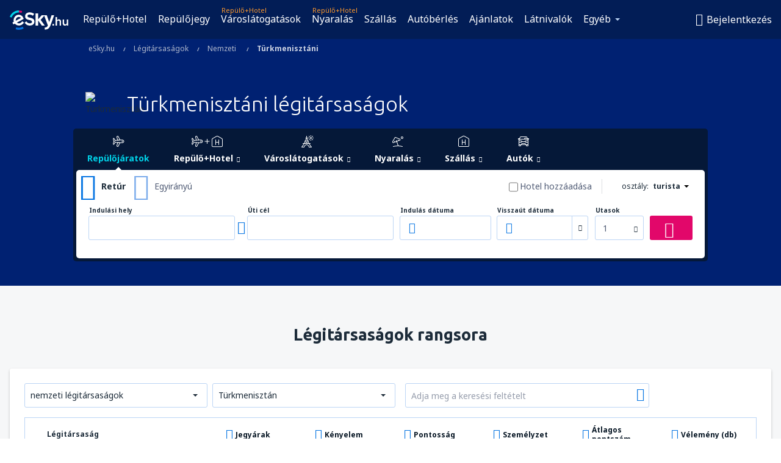

--- FILE ---
content_type: text/html; charset=UTF-8
request_url: https://www.esky.hu/legitarsasagok/nemzeti/co/tm/turkmenisztani
body_size: 25843
content:

<!DOCTYPE html>
<!--[if IE]><![endif]-->
<!--[if IE 9 ]><html lang="hu" class="ie9"><![endif]-->
<!--[if (gt IE 9)|!(IE)]><!-->
	<html
	lang="hu"> <!--<![endif]-->
	<head>
				<link href="https://fonts.googleapis.com/css?family=Ubuntu:300,700|Noto+Sans:400,700|Source+Code+Pro:400,700&amp;subset=latin,cyrillic-ext,latin-ext&amp;display=swap" rel="preload" as="style">

					<meta charset="utf-8">

			<meta http-equiv="X-UA-Compatible" content="IE=Edge,chrome=1"/>
			<meta name="viewport" content="width=device-width, initial-scale=1.0, maximum-scale=1, user-scalable=no"/>
							    <title>Türkmenisztáni légitársaságok - Türkmenisztán - eSky.hu</title>
<meta name="description" content="Információ a légitársaságokról: . Türkmenisztáni légitársaságok az eSky.hu oldalon egyszerűen megtalálja amire szüksége van. 
">
<meta name="keywords" content="türkmenisztáni légitársaságok, Türkmenisztán légitársaságok, légitársaságok Türkmenisztánban">

    <meta name="robots" content="all" />

    <link rel="canonical" href="https://www.esky.hu/legitarsasagok/nemzeti/co/tm/turkmenisztani" />
<meta property="og:locale" content="hu_HU" />
<meta property="og:site_name" content="eSky.hu - Repülőjegyek, Városlátogatások, Nyaralás" />

    <meta property="og:title" content="Türkmenisztáni légitársaságok - Türkmenisztán - eSky.hu" />

<meta property="og:type" content="website" />
    <meta property="og:image" content="https://static1.eskypartners.com/logos/partners/hu_HU/logo_square.jpg" />
    <meta property="og:url" content="https://www.esky.hu/legitarsasagok/nemzeti/co/tm/turkmenisztani" />

    <meta property="og:description" content="Információ a légitársaságokról: . Türkmenisztáni légitársaságok az eSky.hu oldalon egyszerűen megtalálja amire szüksége van. 
" />



						 <link rel="alternate" hreflang="bg" href="https://www.esky.bg/aviokompanii/nacionalni/co/tm/turkmenistanski" />
								 <link rel="alternate" hreflang="bg-BG" href="https://www.esky.bg/aviokompanii/nacionalni/co/tm/turkmenistanski" />
								 <link rel="alternate" hreflang="bs" href="https://www.esky.ba/avio-kompanije/nacionalne/co/tm/turkmenistanske" />
								 <link rel="alternate" hreflang="bs-BA" href="https://www.esky.ba/avio-kompanije/nacionalne/co/tm/turkmenistanske" />
								 <link rel="alternate" hreflang="cs" href="https://www.esky.cz/letecke-spolecnosti/narodni/co/tm/turkmenske" />
								 <link rel="alternate" hreflang="cs-CZ" href="https://www.esky.cz/letecke-spolecnosti/narodni/co/tm/turkmenske" />
								 <link rel="alternate" hreflang="da" href="https://www.eskytravel.dk/flyselskaber/denmark/co/tm/turkmen" />
								 <link rel="alternate" hreflang="da-DK" href="https://www.eskytravel.dk/flyselskaber/denmark/co/tm/turkmen" />
								 <link rel="alternate" hreflang="de" href="https://www.eskytravel.de/fluggesellschaften/nationale/co/tm/turkmenisch" />
								 <link rel="alternate" hreflang="de-AT" href="https://www.esky.at/fluggesellschaften/nationale/co/tm/turkmenisch" />
								 <link rel="alternate" hreflang="de-CH" href="https://www.eskytravel.ch/fluggesellschaften/nationale/co/tm/turkmenisch" />
								 <link rel="alternate" hreflang="de-DE" href="https://www.eskytravel.de/fluggesellschaften/nationale/co/tm/turkmenisch" />
								 <link rel="alternate" hreflang="el" href="https://www.esky.gr/airlines/national/co/tm/toyrkmenikes" />
								 <link rel="alternate" hreflang="el-GR" href="https://www.esky.gr/airlines/national/co/tm/toyrkmenikes" />
								 <link rel="alternate" hreflang="en" href="https://www.esky.com/airlines/national/co/tm/turkmen" />
								 <link rel="alternate" hreflang="en-142" href="https://www.esky.eu/airlines/national/co/tm/turkmen" />
								 <link rel="alternate" hreflang="en-150" href="https://www.esky.eu/airlines/national/co/tm/turkmen" />
								 <link rel="alternate" hreflang="en-EG" href="https://www.esky.com.eg/airlines/national/co/tm/turkmen" />
								 <link rel="alternate" hreflang="en-GB" href="https://www.esky.co.uk/airlines/national/co/tm/turkmen" />
								 <link rel="alternate" hreflang="en-HK" href="https://www.esky.com.hk/airlines/national/co/tm/turkmen" />
								 <link rel="alternate" hreflang="en-IE" href="https://www.esky.ie/airlines/national/co/tm/turkmen" />
								 <link rel="alternate" hreflang="en-KE" href="https://www.esky.co.ke/airlines/national/co/tm/turkmen" />
								 <link rel="alternate" hreflang="en-MY" href="https://www.esky.com.my/airlines/national/co/tm/turkmen" />
								 <link rel="alternate" hreflang="en-NG" href="https://www.esky.com.ng/airlines/national/co/tm/turkmen" />
								 <link rel="alternate" hreflang="en-NZ" href="https://www.eskytravel.co.nz/airlines/national/co/tm/turkmen" />
								 <link rel="alternate" hreflang="en-SG" href="https://www.esky.com.sg/airlines/national/co/tm/turkmen" />
								 <link rel="alternate" hreflang="en-US" href="https://www.esky.com/airlines/national/co/tm/turkmen" />
								 <link rel="alternate" hreflang="en-ZA" href="https://www.eskytravel.co.za/airlines/national/co/tm/turkmen" />
								 <link rel="alternate" hreflang="es" href="https://www.edestinos.com/aerolineas/nacionales/co/tm/turcomanas" />
								 <link rel="alternate" hreflang="es-BO" href="https://www.edestinos.com.bo/aerolineas/nacionales/co/tm/turcomanas" />
								 <link rel="alternate" hreflang="es-CL" href="https://www.edestinos.cl/aerolineas/nacionales/co/tm/turcomanas" />
								 <link rel="alternate" hreflang="es-CO" href="https://www.edestinos.com.co/aerolineas/nacionales/co/tm/turcomanas" />
								 <link rel="alternate" hreflang="es-CR" href="https://www.edestinos.cr/aerolineas/nacionales/co/tm/turcomanas" />
								 <link rel="alternate" hreflang="es-DO" href="https://www.edestinos.com.do/aerolineas/nacionales/co/tm/turcomanas" />
								 <link rel="alternate" hreflang="es-ES" href="https://www.esky.es/aerolineas/nacionales/co/tm/turcomanas" />
								 <link rel="alternate" hreflang="es-GT" href="https://www.edestinos.com.gt/aerolineas/nacionales/co/tm/turcomanas" />
								 <link rel="alternate" hreflang="es-HN" href="https://www.edestinos.com.hn/aerolineas/nacionales/co/tm/turcomanas" />
								 <link rel="alternate" hreflang="es-MX" href="https://www.edestinos.com.mx/aerolineas/nacionales/co/tm/turcomanas" />
								 <link rel="alternate" hreflang="es-NI" href="https://www.edestinos.com.ni/aerolineas/nacionales/co/tm/turcomanas" />
								 <link rel="alternate" hreflang="es-PA" href="https://www.edestinos.com.pa/aerolineas/nacionales/co/tm/turcomanas" />
								 <link rel="alternate" hreflang="es-PE" href="https://www.edestinos.com.pe/aerolineas/nacionales/co/tm/turcomanas" />
								 <link rel="alternate" hreflang="es-PR" href="https://www.edestinos.com.pr/aerolineas/nacionales/co/tm/turcomanas" />
								 <link rel="alternate" hreflang="es-PY" href="https://www.edestinos.com.py/aerolineas/nacionales/co/tm/turcomanas" />
								 <link rel="alternate" hreflang="es-SV" href="https://www.edestinos.com.sv/aerolineas/nacionales/co/tm/turcomanas" />
								 <link rel="alternate" hreflang="fi" href="https://www.esky.fi/lentoyhtiot/suomalaiset/co/tm/turkmen" />
								 <link rel="alternate" hreflang="fi-FI" href="https://www.esky.fi/lentoyhtiot/suomalaiset/co/tm/turkmen" />
								 <link rel="alternate" hreflang="fr" href="https://www.esky.fr/airlines/national/co/tm/turkmenes" />
								 <link rel="alternate" hreflang="fr-FR" href="https://www.esky.fr/airlines/national/co/tm/turkmenes" />
								 <link rel="alternate" hreflang="fr-MA" href="https://www.esky.co.ma/airlines/national/co/tm/turkmenes" />
								 <link rel="alternate" hreflang="hr" href="https://www.esky.hr/avio-kompanije/nacionalne/co/tm/turkmenistanske" />
								 <link rel="alternate" hreflang="hr-HR" href="https://www.esky.hr/avio-kompanije/nacionalne/co/tm/turkmenistanske" />
								 <link rel="alternate" hreflang="hu" href="https://www.esky.hu/legitarsasagok/nemzeti/co/tm/turkmenisztani" />
								 <link rel="alternate" hreflang="hu-HU" href="https://www.esky.hu/legitarsasagok/nemzeti/co/tm/turkmenisztani" />
								 <link rel="alternate" hreflang="it" href="https://www.eskytravel.it/compagnie-aeree/nazionali/co/tm/turkmene" />
								 <link rel="alternate" hreflang="it-IT" href="https://www.eskytravel.it/compagnie-aeree/nazionali/co/tm/turkmene" />
								 <link rel="alternate" hreflang="nb" href="https://www.eskytravel.no/flyselskaper/norske/co/tm/turkmen" />
								 <link rel="alternate" hreflang="nb-NO" href="https://www.eskytravel.no/flyselskaper/norske/co/tm/turkmen" />
								 <link rel="alternate" hreflang="nl" href="https://www.esky.nl/luchtvaartmaatschappijen/nederlandse/co/tm/turkmen" />
								 <link rel="alternate" hreflang="nl-BE" href="https://www.eskytravel.be/luchtvaartmaatschappijen/belgie/co/tm/turkmen" />
								 <link rel="alternate" hreflang="nl-NL" href="https://www.esky.nl/luchtvaartmaatschappijen/nederlandse/co/tm/turkmen" />
								 <link rel="alternate" hreflang="pl" href="https://www.esky.pl/linie-lotnicze/narodowe/co/tm/turkmenskie" />
								 <link rel="alternate" hreflang="pl-PL" href="https://www.esky.pl/linie-lotnicze/narodowe/co/tm/turkmenskie" />
								 <link rel="alternate" hreflang="pt" href="https://www.esky.pt/linhas-aereas/nacionais/co/tm/turquemenas" />
								 <link rel="alternate" hreflang="pt-PT" href="https://www.esky.pt/linhas-aereas/nacionais/co/tm/turquemenas" />
								 <link rel="alternate" hreflang="ro" href="https://www.esky.ro/companii-aeriene/nationale/co/tm/din-turkmenistan" />
								 <link rel="alternate" hreflang="ro-MD" href="https://www.esky.md/companii-aeriene/nationale/co/tm/din-turkmenistan" />
								 <link rel="alternate" hreflang="ro-RO" href="https://www.esky.ro/companii-aeriene/nationale/co/tm/din-turkmenistan" />
								 <link rel="alternate" hreflang="sk" href="https://www.esky.sk/letecke-spolocnosti/narodne/co/tm/turkmenske" />
								 <link rel="alternate" hreflang="sk-SK" href="https://www.esky.sk/letecke-spolocnosti/narodne/co/tm/turkmenske" />
								 <link rel="alternate" hreflang="sr" href="https://www.esky.rs/avio-kompanije/nacionalne/co/tm/turkmenistanske" />
								 <link rel="alternate" hreflang="sr-RS" href="https://www.esky.rs/avio-kompanije/nacionalne/co/tm/turkmenistanske" />
								 <link rel="alternate" hreflang="sv" href="https://www.esky.se/flygbolag/sverige/co/tm/turkmen" />
								 <link rel="alternate" hreflang="sv-SE" href="https://www.esky.se/flygbolag/sverige/co/tm/turkmen" />
								 <link rel="alternate" hreflang="tr" href="https://www.esky.com.tr/hava-yollari/ulusal/co/tm/turkmen" />
								 <link rel="alternate" hreflang="tr-TR" href="https://www.esky.com.tr/hava-yollari/ulusal/co/tm/turkmen" />
								 <link rel="alternate" hreflang="x-default" href="https://www.esky.com/airlines/national/co/tm/turkmen" />
			


			
			<script>
LUX=(function(){var a=("undefined"!==typeof(LUX)&&"undefined"!==typeof(LUX.gaMarks)?LUX.gaMarks:[]);var d=("undefined"!==typeof(LUX)&&"undefined"!==typeof(LUX.gaMeasures)?LUX.gaMeasures:[]);var j="LUX_start";var k=window.performance;var l=("undefined"!==typeof(LUX)&&LUX.ns?LUX.ns:(Date.now?Date.now():+(new Date())));if(k&&k.timing&&k.timing.navigationStart){l=k.timing.navigationStart}function f(){if(k&&k.now){return k.now()}var o=Date.now?Date.now():+(new Date());return o-l}function b(n){if(k){if(k.mark){return k.mark(n)}else{if(k.webkitMark){return k.webkitMark(n)}}}a.push({name:n,entryType:"mark",startTime:f(),duration:0});return}function m(p,t,n){if("undefined"===typeof(t)&&h(j)){t=j}if(k){if(k.measure){if(t){if(n){return k.measure(p,t,n)}else{return k.measure(p,t)}}else{return k.measure(p)}}else{if(k.webkitMeasure){return k.webkitMeasure(p,t,n)}}}var r=0,o=f();if(t){var s=h(t);if(s){r=s.startTime}else{if(k&&k.timing&&k.timing[t]){r=k.timing[t]-k.timing.navigationStart}else{return}}}if(n){var q=h(n);if(q){o=q.startTime}else{if(k&&k.timing&&k.timing[n]){o=k.timing[n]-k.timing.navigationStart}else{return}}}d.push({name:p,entryType:"measure",startTime:r,duration:(o-r)});return}function h(n){return c(n,g())}function c(p,o){for(i=o.length-1;i>=0;i--){var n=o[i];if(p===n.name){return n}}return undefined}function g(){if(k){if(k.getEntriesByType){return k.getEntriesByType("mark")}else{if(k.webkitGetEntriesByType){return k.webkitGetEntriesByType("mark")}}}return a}return{mark:b,measure:m,gaMarks:a,gaMeasures:d}})();LUX.ns=(Date.now?Date.now():+(new Date()));LUX.ac=[];LUX.cmd=function(a){LUX.ac.push(a)};LUX.init=function(){LUX.cmd(["init"])};LUX.send=function(){LUX.cmd(["send"])};LUX.addData=function(a,b){LUX.cmd(["addData",a,b])};LUX_ae=[];window.addEventListener("error",function(a){LUX_ae.push(a)});LUX_al=[];if("function"===typeof(PerformanceObserver)&&"function"===typeof(PerformanceLongTaskTiming)){var LongTaskObserver=new PerformanceObserver(function(c){var b=c.getEntries();for(var a=0;a<b.length;a++){var d=b[a];LUX_al.push(d)}});try{LongTaskObserver.observe({type:["longtask"]})}catch(e){}};
LUX.label="dbr_landing_pages_airline_national";
LUX.samplerate = (function (p, s) { try { return Math.max.apply(null, String(s).split(';').map(function (v, i) { return i === 0 ? ['*', v] : v.split(':'); }).map(function (a) { return [new RegExp('^' + a[0].replace(/\*/g, '.*').replace(/\+/g, '\\$&'), 'i'), parseInt(a[1], 10) ]; }).filter(function (a) { return a[0].test(p); }).map(function (a) { return a[1]; })) || void 0 } catch(e) { return; }; })(location.pathname, "20");
</script>
<script src="https://cdn.speedcurve.com/js/lux.js?id=4134562730" defer crossorigin="anonymous"></script>
			<script>
(function (w, d, s, l, i, g) {
	w[l] = w[l] || [];
	w[l].push({ 'gtm.start': new Date().getTime(), event: 'gtm.js' });
	var f = d.getElementsByTagName(s)[0],
		j = d.createElement(s),
		dl = l != 'dataLayer' ? '&l=' + l : '';
	j.async = true;
	(j.id = g), (j.src = 'https://etm.esky.hu/gtm.js?id=' + i + dl);
	f.parentNode.insertBefore(j, f);
})(window, document, 'script', 'dataLayer', 'GTM-NH83QL6', 'esky.gtm.global');
</script>
<script>
(function (w, d, s, p) {
	w._edls = w._edls || [];
	w._edls.push(['set', 'esky.page.label', 'airlines.national.country']);
	var f = d.getElementsByTagName(s)[0],
		j = d.createElement(s);
	j.async = true;
	j.id = 'esky-dls';
	j.dataset.prefix = p;
	j.dataset.schema = 'messages';
	j.src = p + '/dls.js';
	f.parentNode.insertBefore(j, f);
})(window, document, 'script', 'https://www.esky.com/data-layer');
</script>

			
	<script>
		dataLayer = [];

					dataLayer.push({"Page":{"Category":"Airlines","Type":"Content"}});
		
		function setFirstTimeVisit(cookieName) {
			function formatDate(param) {
				return ('0' + param).slice(-2);
			}

			function getPresentDate() {
				var today = new Date();
				var date = today.getFullYear() +
					formatDate(today.getMonth() + 1) +
					formatDate(today.getDate()) +
					formatDate(today.getHours()) +
					formatDate(today.getMinutes());

				return date;
			}

			function setCookie() {
				document.cookie = cookieName + '=' + getPresentDate() + ';path=/;expires=' + new Date(+new Date() + 24 * 60 * 60 * 1000 * 365);
			}

			function getCookieValues() {
				return document.cookie.match(RegExp('(?:^|;\\s*)' + cookieName + '=([^;]*)'));
			}

			function isCookieSet() {
				var match = getCookieValues();
				return (match != null && match.length > 0);
			}

			if (!isCookieSet()) {
				setCookie();
			}

			dataLayer.push({
				'UserFirstVisitDate': getCookieValues()[1]
			})
		}

		setFirstTimeVisit('firstTimeVisit');
	</script>




			<script>
	var _eac = _eac || {};

	_eac.start = new Date();
	_eac.url = '/patalyst/v1.1';
	_eac.disabledActions = '[]';
	_eac.enabled = true;
	_eac.dimensions = [];
						_eac.dimensions.push([ 'TestAB', 'site not tested', 'String' ]);
								_eac.dimensions.push([ 'Partner', 'ESKYHU', 'String' ]);
			
	function extendObj (objA, objB) {
		for (var i in objB) {
			if (objB.hasOwnProperty(i)) {
				objA[i] = objB[i];
			}
		}
	}

	var ibeConfig = {};
	var dbrRoutes = {};
	var i18n = {};
	//JS logger
	var logger = {
		adapters: [
						{
				name: 'http',
				level: ['ERROR']
			}
		],
		url: '/_fe/log'
	};

		var routesAsync = "/res/gh-b112/common/js-routing/prod_hu_hu.js";
	
	function i18nExtend(_i18n) {
		extendObj(i18n, _i18n)
	}
</script>

<link rel="shortcut icon" href="https://static1.eskypartners.com/favicons/esky.ico"/>
	<meta name="theme-color" content="#031639">
<link href="https://www.esky.hu/res/gh-b112/eui/css/default/templates/default.css" type="text/css" rel="stylesheet" />
	<link href="https://www.esky.hu/res/gh-b112/eui/css/default/pages/landing-pages/airlines/airlines.css" type="text/css" rel="stylesheet" />

<!--[if IE 9]>
<script src="/res/gh-b112/eui/js/vendor/es6-shim.min.js"></script>
<![endif]-->
<!--[if lt IE 9]>
<script src="/res/gh-b112/eui/js/vendor/html5shiv.min.js"></script>
<script src="/res/gh-b112/eui/js/vendor/es5-shim.min.js"></script>
<![endif]-->
<!--[if lt IE 8]>
<script src="/res/gh-b112/eui/js/vendor/json3.min.js"></script>
<![endif]-->

<script>
	if (!Object.assign || !window.Promise) {
		var shim = document.createElement('script');
		shim.setAttribute('src', '/res/gh-b112/eui/js/vendor/es6-shim.min.js');
		document.getElementsByTagName('head')[0].appendChild(shim);
	}
</script>

		
	    					
		
		
		<link href="https://fonts.googleapis.com/css?family=Ubuntu:300,700|Noto+Sans:400,700|Source+Code+Pro:400,700&amp;subset=latin,cyrillic-ext,latin-ext&amp;display=swap" rel="stylesheet" type="text/css">
																				<link href="https://www.esky.hu/res/gh-b112/eui/js/0.js" as="script" rel="preload">
											<link href="https://www.esky.hu/res/gh-b112/eui/js/2.js" as="script" rel="preload">
											<link href="https://www.esky.hu/res/gh-b112/eui/js/1.js" as="script" rel="preload">
											<link href="https://www.esky.hu/res/gh-b112/eui/js/3.js" as="script" rel="preload">
											<link href="https://www.esky.hu/res/gh-b112/eui/js/4.js" as="script" rel="preload">
											<link href="https://www.esky.hu/res/gh-b112/eui/js/5.js" as="script" rel="preload">
											<link href="https://www.esky.hu/res/gh-b112/eui/js/6.js" as="script" rel="preload">
											<link href="https://www.esky.hu/res/gh-b112/eui/js/7.js" as="script" rel="preload">
											<link href="https://www.esky.hu/res/gh-b112/eui/js/common.js" as="script" rel="preload">
											<link href="https://www.esky.hu/res/gh-b112/eui/js/router.js" as="script" rel="preload">
											<link href="https://www.esky.hu/res/gh-b112/eui/js/partners-locale/hu_hu.js" as="script" rel="preload">
											<link href="https://www.esky.hu/res/gh-b112/eui/js/8.js" as="script" rel="preload">
											<link href="https://www.esky.hu/res/gh-b112/eui/js/9.js" as="script" rel="preload">
											<link href="https://www.esky.hu/res/gh-b112/eui/js/10.js" as="script" rel="preload">
											<link href="https://www.esky.hu/res/gh-b112/eui/js/11.js" as="script" rel="preload">
											<link href="https://www.esky.hu/res/gh-b112/eui/js/landing-pages/airlines.js" as="script" rel="preload">
														
								<script src="https://www.esky.hu/res/gh-b112/eui/js/affiliates/cj.js" defer></script>
				</head>

	<body
		id="default_container"
		data-go-test-id=""
		data-go-test-version=""
		data-route="dbr_landing_pages_airline_national_www.esky.hu"
		 data-action="national" class="action-national national" 		 	>
										<!-- Google Tag Manager -->
	<noscript>
		<iframe src="//www.googletagmanager.com/ns.html?id=GTM-TZ3C9S" height="0" width="0" style="display:none;visibility:hidden"></iframe>
	</noscript>

	<script>
		(function(w,d,s,l,i){w[l]=w[l]||[];w[l].push({'gtm.start':
				new Date().getTime(),event:'gtm.js'});var f=d.getElementsByTagName(s)[0],
				j=d.createElement(s),dl=l!='dataLayer'?'&l='+l:'';j.async=true;j.src=
				'//www.googletagmanager.com/gtm.js?id='+i+dl;f.parentNode.insertBefore(j,f);
		})(window,document,'script','dataLayer','GTM-TZ3C9S');
	</script>

	<script type="text/javascript">
		window[window.addEventListener ? 'addEventListener' : 'attachEvent']('load', function () {
			dataLayer.push({
				'event': 'LoadingDone'
			});
		}, false);
	</script>
					
						
		
							
		
							
							
								
															
										
		
				
					
	<noscript class="no-js">
						
		
		
		
		
		
			<div class="msg-box  info">
		<i class="ico-msg icon-alert"></i>
		<div class="content">
							<h5 class="header">A tartalom egy része nem látható</h5>
										<p class="description">JavaScript (interaktív tartalom) megjelenését teszi lehetővé a keresőjében. Kérjük használja mert az oldal nem fog megfelelően működni és az is előfordulhat hogy egyáltalán nem fog működni az oldal.</p>
						
							<div class="description">			<div class="btn-list">
				<strong>JavaScript engedélyzése</strong>
				<ul>
											<li>
							<a href="https://support.google.com/chrome/answer/114662?hl=hu" class="btn small function" rel="nofollow" target="_blank">Chrome</a>
						</li>
											<li>
							<a href="https://support.mozilla.org/hu/kb/javascript-settings-for-interactive-web-pages" class="btn small function" rel="nofollow" target="_blank">Firefox</a>
						</li>
											<li>
							<a href="https://support.microsoft.com/hu-hu/gp/howtoscript" class="btn small function" rel="nofollow" target="_blank">Internet Explorer</a>
						</li>
											<li>
							<a href="https://support.apple.com/hu-hu/HT201265" class="btn small function" rel="nofollow" target="_blank">Safari</a>
						</li>
											<li>
							<a href="http://www.opera.com/docs/browserjs/" class="btn small function" rel="nofollow" target="_blank">Opera</a>
						</li>
									</ul>
			</div>
		</div>
			
			
			
			
			
					</div>
	</div>

	
	</noscript>

		
									
				
		<header id="header-top" class="transparent">
			<div class="header-wrapper">
				<div class="logo-section">
											<a class="logo" href="https://www.esky.hu/" target="_top" >
							<span class="back-to-mainpage">&lt;&lt; start</span>
														<img class="logo-img" src="https://static1.eskypartners.com/logos/eskyhu-white.svg"  alt="Türkmenisztáni légitársaságok - Türkmenisztán - eSky.hu - Repülőjegyek, Városlátogatások, Nyaralás"
					 data-static-img-url="https://static1.eskypartners.com/logos/eskyhu-white.png"/>
					
						</a>
									</div>
									
		
		<nav class="main-nav">
			<ul class="site-menu menu mobile-menu">
																													<li class="tree-item main-tabs">

																									<a href="/repulo+hotel/" title="Repülő+Hotel" class="menu-link link-1 tx-link">Repülő+Hotel</a>
															</li>
																				<li class="tree-item main-tabs">

																									<a href="/repulojegy" title="Repülőjegy" class="menu-link link-2 tx-link">Repülőjegy</a>
															</li>
																				<li class="tree-item main-tabs with-badge">

																	<span class="item-badge">Repülő+Hotel</span>
																									<a href="/repulo+hotel/1-varoslatogatasok" title="Városlátogatások" class="menu-link link-3 tx-link">Városlátogatások</a>
															</li>
																				<li class="tree-item main-tabs with-badge">

																	<span class="item-badge">Repülő+Hotel</span>
																									<a href="/repulo+hotel/2-nyaralas" title="Nyaralás" class="menu-link link-4 tx-link">Nyaralás</a>
															</li>
																				<li class="tree-item main-tabs">

																									<a href="/szallas/" title="Szállás" class="menu-link link-5 tx-link">Szállás</a>
															</li>
																				<li class="tree-item main-tabs">

																									<a href="https://www.booking.com/cars/index.html?aid=2433842&amp;adplat=cross_product_bar&amp;label=label=pagehome-link-2433842-click_CARheadertab&amp;prefcurrency=HUF&amp;selected_currency=HUF&amp;lang=en-gb" rel="nofollow" title="Autóbérlés" target="_blank" class="menu-link link-6 tx-link">Autóbérlés</a>
															</li>
																				<li class="tree-item main-tabs">

																									<a href="/ajanlatok" title="Ajánlatok" class="menu-link link-7 tx-link">Ajánlatok</a>
															</li>
																				<li class="tree-item main-tabs">

																									<a href="https://www.getyourguide.com/?partner_id=6PH6GQ5&amp;cmp=HU" rel="nofollow" target="_blank" title="Látnivalók" class="menu-link link-8 tx-link">Látnivalók</a>
															</li>
																																																							<li class="tree-item menu-more">

																									<a href="/utasbiztositas" title="Utasbiztositás" class="menu-link link-1 tx-link">Utasbiztositás</a>
															</li>
																				<li class="tree-item menu-more">

																									<a href="https://esky-hu.mozio.com/?campaign=website" rel="nofollow" target="_blank" rel="noreferrer noopener" title="Transzferek" class="menu-link link-2 tx-link">Transzferek</a>
															</li>
																				<li class="tree-item menu-more">

																									<a href="https://eskybymozio.travelcar.com/hu-HU/?utm_source=partner&amp;utm_medium=eskybymobio&amp;utm_campaign=park-hu&amp;utm_content=website-home" rel="nofollow" target="_blank" title="Parkolók" class="menu-link link-3 tx-link">Parkolók</a>
															</li>
																				<li class="tree-item menu-more">

																									<a href="https://esky-hu.tickets-partners.com/" rel="nofollow" target="_blank" title="Sportesemények" class="menu-link link-4 tx-link">Sportesemények</a>
															</li>
																				<li class="tree-item menu-more">

																									<a href="https://boataround.com/hu?ref_afi=esky-hu" rel="nofollow" title="Jachtok" class="menu-link link-5 tx-link">Jachtok</a>
															</li>
																				<li class="tree-item menu-more">

																									<a href="https://go.esky.hu/visum" title="Vízum" class="menu-link link-6 tx-link">Vízum</a>
															</li>
																				<li class="tree-item menu-more">

																									<a href="/legitarsasagok" title="Légitársaságok" class="menu-link link-7 tx-link">Légitársaságok</a>
															</li>
																				<li class="tree-item menu-more">

																									<a href="/repuloterek" title="Repülőterek" class="menu-link link-8 tx-link">Repülőterek</a>
															</li>
																				<li class="tree-item menu-more">

																									<a href="/ertekelesek" title="Értékelések" class="menu-link link-9 tx-link">Értékelések</a>
															</li>
																				<li class="tree-item menu-more">

																									<a href="/utazasi-kalauz" title="Utazási kalauz" class="menu-link link-10 tx-link">Utazási kalauz</a>
															</li>
																				<li class="tree-item menu-more">

																									<a href="/radar" title="Repülési radar" class="menu-link link-11 tx-link">Repülési radar</a>
															</li>
																				<li class="tree-item menu-more">

																									<a href="/rolunk/kapcsolat" rel="nofollow" title="Segítség és kapcsolat" class="menu-link link-12 tx-link">Segítség és kapcsolat</a>
															</li>
																				<li class="tree-item menu-more">

																									<a href="/userzone/login" rel="nofollow" title="Foglalások kezelése" class="menu-link link-13 tx-link">Foglalások kezelése</a>
															</li>
															
									<li class="main-tabs more-tab tree-item main-menu-dropdown hide-medium">
						<a href="javascript:void(null)" class="menu-link more"
						   data-content-id="main-menu-more-box">Egyéb</a>
						<ul id="main-menu-more-box" class="dropdown-content"
						    data-dropdown-content-id="main-menu-more-box">
																																																	<li>
											<a href="/utasbiztositas" title="Utasbiztositás">Utasbiztositás</a>
										</li>
																			<li>
											<a href="https://esky-hu.mozio.com/?campaign=website" rel="nofollow" target="_blank" rel="noreferrer noopener" title="Transzferek">Transzferek</a>
										</li>
																			<li>
											<a href="https://eskybymozio.travelcar.com/hu-HU/?utm_source=partner&amp;utm_medium=eskybymobio&amp;utm_campaign=park-hu&amp;utm_content=website-home" rel="nofollow" target="_blank" title="Parkolók">Parkolók</a>
										</li>
																			<li>
											<a href="https://esky-hu.tickets-partners.com/" rel="nofollow" target="_blank" title="Sportesemények">Sportesemények</a>
										</li>
																			<li>
											<a href="https://boataround.com/hu?ref_afi=esky-hu" rel="nofollow" title="Jachtok">Jachtok</a>
										</li>
																			<li>
											<a href="https://go.esky.hu/visum" title="Vízum">Vízum</a>
										</li>
																			<li>
											<a href="/legitarsasagok" title="Légitársaságok">Légitársaságok</a>
										</li>
																			<li>
											<a href="/repuloterek" title="Repülőterek">Repülőterek</a>
										</li>
																			<li>
											<a href="/ertekelesek" title="Értékelések">Értékelések</a>
										</li>
																			<li>
											<a href="/utazasi-kalauz" title="Utazási kalauz">Utazási kalauz</a>
										</li>
																			<li>
											<a href="/radar" title="Repülési radar">Repülési radar</a>
										</li>
																			<li>
											<a href="/rolunk/kapcsolat" rel="nofollow" title="Segítség és kapcsolat">Segítség és kapcsolat</a>
										</li>
																			<li>
											<a href="/userzone/login" rel="nofollow" title="Foglalások kezelése">Foglalások kezelése</a>
										</li>
																														</ul>
					</li>
							</ul>
		</nav>
	
				
				<div class="header-side-options">
					
											<div class="user-zone-header">
														
	

<div class="hidden">
	<div id="uz-login-box" class="uz-login-box">
		<img class="illustration" src="https://www.esky.hu/_fe/img/illustration-default-user_zone.svg?s=80x80">

		<h4 class="title">Üdvözöljük a Fiókjában!</h4>

		<p class="description">Jelentkezzen be, és kezelje a foglalásait.</p>

		<ul class="uz-menu-wrapper">
							<li class="menu-item user-zone-google">
					<img class="menu-item-img" src="https://www.esky.hu/_fe/img/icon_google_multicolor.svg?s=20x20">
					<span class="menu-item-text">Folytatás Google-lel</span>
				</li>
				<li class="menu-item user-zone-facebook">
					<img class="menu-item-img" src="https://www.esky.hu/_fe/img/icon_facebook_multicolor.svg?s=20x20">
					<span class="menu-item-text">Folytatás Facebookkal</span>
				</li>
						<li class="menu-item user-zone-email">
				<img class="menu-item-img" src="https://www.esky.hu/_fe/img/icon_mail.svg?s=20x20">
				<span class="menu-item-text">Bejelentkezés e-mail-címmel</span>
			</li>
		</ul>
	</div>
</div>
	
	
				
										</div>
					
												<div id="hamburger-wrapper" class="hamburger-wrapper">
		<div class="hamburger-inner-wrapper">
			<div class="hamburger">
				<span class="line line1"></span>
				<span class="line line2"></span>
				<span class="line line3"></span>
			</div>
			<span class="hamburger-title">Menü<i class="icon icon-eui_arrow_down hide-small"></i></span>
			<span class="hamburger-close"><i class="icon icon-eui_close"></i></span>
		</div>
	</div>
									</div>

							</div>
		</header>
	
<script type="text/javascript">
	i18nExtend({
    "message-dialog": {
        "Your_account_has_been_connected_with_facebook": "Az \u00d6n fi\u00f3kja \u00f6ssze van k\u00f6tve a Facebookkal.",
        "You_can_now_sign_in_via_facebook_or_normal_account": "A Facebook profilj\u00e1val {$1} avagy az e-mail c\u00edm\u00e9vel \u00e9s a jelszav\u00e1val is bejelentkezhet.",
        "Your_account_has_been_disconnected_from_facebook": "Az \u00d6n fi\u00f3kja \u00e9s a Facebook k\u00f6z\u00f6tti kapcsolat megsz\u0171nt.",
        "You_can_now_sign_in_only_with_email_and_password": "Jelenleg a felhaszn\u00e1l\u00f3i profilj\u00e1ba csak az <br \/> email c\u00edm\u00e9vel \u00e9s a jelszav\u00e1val be tud jelentkezni",
        "Account_with_email_from_current_facebook_profile_already_exists": "M\u00e1r l\u00e9tezik olyan felhaszn\u00e1l\u00f3i profil amihez az al\u00e1bbi Facebook azonos\u00edt\u00f3 van hozz\u00e1rendelve.\n",
        "Sign_in_to_other_facebook_profile_to_connect_it_with_this_account": "L\u00e9pjen be egy m\u00e1sik Facebook profilba \u00e9s kapcsolja \u00f6ssze felhaszn\u00e1l\u00f3i profilj\u00e1val.",
        "You_have_already_account_connected_to_other_facebook_profile": "Felhaszn\u00e1l\u00f3i profilja m\u00e1r kapcsolatban van egy m\u00e1sik Facebook profillal.",
        "Sign_in_to_other_facebook_profile_or_via_email": "L\u00e9pjen be egy m\u00e1sik Facebook profillal vagy e-mail c\u00edm \u00e9s jelsz\u00f3 megad\u00e1s\u00e1val.",
        "Changes_have_been_saved": "Az adatokat lementett\u00fck",
        "We_have_sent_you_reset_password_link": "Elk\u00fcld\u00fcnk \u00d6nnek egy linket amely seg\u00edts\u00e9g\u00e9vel \u00fajra be tudja \u00e1ll\u00edtani jelszav\u00e1t.",
        "Check_your_email_to_reset_password": "K\u00e9rj\u00fck ellen\u0151rizze emailjeit \u00e9s k\u00f6vesse a benne l\u00e9v\u0151 utas\u00edt\u00e1sokat.",
        "We_have_sent_you_activation_link": "A linket az aktiv\u00e1l\u00e1shoz az e-mail c\u00edm\u00e9re k\u00fcldt\u00fck el",
        "Check_your_email_and_follow_instructions_to_activate_account": "K\u00e9rj\u00fck ellen\u0151rizze e-mail fi\u00f3kj\u00e1t \u00e9s k\u00f6vesse a benne tal\u00e1lhat\u00f3 utas\u00edt\u00e1sokat, hogy aktiv\u00e1lni tudja eSky el\u00e9rhet\u0151s\u00e9g\u00e9t.",
        "Welcome_in_our_site": "\u00dcdv\u00f6z\u00f6lj\u00fck az eSky.hu oldalon",
        "We_wish_you_very_best_journeys": "Sok kellemes utaz\u00e1st k\u00edv\u00e1nunk \u00d6nnek!",
        "Traveler_added": "Az utast hozz\u00e1adtuk a list\u00e1hoz",
        "Traveler_saved": "Az utas adatait lementett\u00fck",
        "Traveler_removed": "Az utas adatai t\u00f6r\u00f6lve lettek",
        "Callcenter_callback_success_title": "Megrendelte visszah\u00edv\u00e1sunkat",
        "Callcenter_callback_success_text": "Nemsok\u00e1ra kapcsolatba l\u00e9p\u00fcnk \u00d6nnel",
        "Travel_group_message_success_title": "K\u00e9rd\u00e9s\u00e9t elk\u00fcldt\u00fck",
        "Travel_group_message_error_title": "K\u00e9rd\u00e9s\u00e9t elk\u00fcldt\u00fck",
        "Travel_group_message_success_description": "Munkat\u00e1rsunk hamarosan felveszi \u00d6nnel a kapcsolatot, hogy seg\u00edtsen utaz\u00e1sa megszervez\u00e9s\u00e9ben.",
        "Travel_group_message_error_description": "Pr\u00f3b\u00e1lja meg \u00fajb\u00f3l elk\u00fcldeni az \u00fczenetet",
        "No_deals_for_specified_date": "Sajnos ez a j\u00e1rat m\u00e1r nem el\u00e9rhet\u0151",
        "No_deals_for_date_more_info": "A kiv\u00e1lasztott \u00fat nagyon n\u00e9pszer\u0171, k\u00e9rj\u00fck v\u00e1lasszon egy m\u00e1sik d\u00e1tumot",
        "Provide_your_data": "Adja meg adatait",
        "To_shorten_reservation_time": "hogy ler\u00f6vid\u00edtse a foglal\u00e1si id\u0151t a j\u00f6v\u0151ben",
        "Contact_form_success_header": "Az \u00fczenete sikeresen el lett k\u00fcldve!",
        "Contact_form_success_description": "K\u00f6sz\u00f6nj\u00fck, hogy felkeresett minket. Amilyen gyorsan csak lehet v\u00e1laszolni fogunk \u00d6nnek.",
        "Contact_form_error_header": "Eln\u00e9z\u00e9st, \u00fczenet\u00e9t nem siker\u00fclt elk\u00fcldeni.",
        "Contact_form_error_description": "Hiba l\u00e9pett fel. K\u00e9rj\u00fck pr\u00f3b\u00e1lkozzon \u00fajra n\u00e9h\u00e1ny perc m\u00falva.",
        "Resend_confirmation_success_header": "Visszaigazol\u00e1s \u00fajrak\u00fcldve",
        "Resend_confirmation_success_description": "N\u00e9zze meg az e-mailj\u00e9t. Ha nem tal\u00e1lja, n\u00e9zze meg a spam mapp\u00e1t.",
        "Resend_confirmation_error_header": "A visszaigazol\u00e1s nem lett \u00fajrak\u00fcldve.",
        "Resend_confirmation_error_description": "Sajn\u00e1ljuk, de nem tudjuk \u00fajrak\u00fcldeni a visszaigazol\u00e1st. K\u00e9rj\u00fck, pr\u00f3b\u00e1lja meg k\u00e9s\u0151bb.",
        "Resend_confirmation_info_406_header": "A visszaigazol\u00e1s nem ker\u00fclt elk\u00fcld\u00e9sre.",
        "Resend_confirmation_info_406_description": "Jelenleg \u00e9pp foglal\u00e1s\u00e1nak feldolgoz\u00e1sa zajlik, melynek \u00e1llapota hamarosan v\u00e1ltozhat. K\u00e9rj\u00fck v\u00e1rjon n\u00e9h\u00e1ny percet \u00e9s pr\u00f3b\u00e1lkozzon \u00fajra.",
        "Resend_confirmation_info_409_header": "Visszaigazol\u00e1sa elk\u00fcld\u00e9sre ker\u00fclt.",
        "Resend_confirmation_info_409_description": "Amennyiben nem \u00e9rkezett e-mail t\u0151l\u00fcnk, k\u00e9rj\u00fck ellen\u0151rizze spam mapp\u00e1j\u00e1t.",
        "Try_to_send_again": "Pr\u00f3b\u00e1lja meg \u00fajra elk\u00fcldeni",
        "Or": "or",
        "Price_operator_info": "A telefonszolg\u00e1ltat\u00f3 \u00e1rai szerint",
        "Hotel_search_not_found_info": "Sajnos semmilyen eredm\u00e9nnyel nem szolg\u00e1lhatunk.",
        "Hotel_search_not_found_sub_info": "Bizonyosodj meg r\u00f3la, hogy a megadott nevek helyesek.",
        "Hotel_search_error_info": "Sajnos semmilyen eredm\u00e9nnyel nem szolg\u00e1lhatunk.",
        "Hotel_search_error_sub_info": "Pr\u00f3b\u00e1ld meg m\u00e9g egyszer m\u00e1s krit\u00e9riumot kiv\u00e1lasztva",
        "Hotel_search_filters_not_found_head": "Sajnos semmilyen eredm\u00e9nnyel nem szolg\u00e1lhatunk.",
        "Hotel_search_filters_not_found_desc": "V\u00e1ltoztass a keres\u00e9s krit\u00e9riumain vagy t\u00f6r\u00f6ld a sz\u0171r\u0151ket",
        "Hotel_search_filters_not_found_clear_all_filters": "Sz\u0171r\u0151k t\u00f6rl\u00e9se"
    },
    "user-zone-header": {
        "Price_alerts": "Price alerts",
        "Search_history": "Keres\u00e9si el\u0151zm\u00e9nyek",
        "Travelers": "Utasok",
        "Payer_data": "V\u00e1s\u00e1rl\u00f3 adatai",
        "Settings": "Felhaszn\u00e1l\u00f3i fi\u00f3k be\u00e1ll\u00edt\u00e1sai",
        "Logout": "Kijelentkez\u00e9s",
        "Sign_in": "Bejelentkez\u00e9s",
        "or": "vagy",
        "sign_up": "\u00faj felhaszn\u00e1l\u00f3i fi\u00f3k l\u00e9trehoz\u00e1sa",
        "My_account": "Fi\u00f3kom",
        "My_bookings": "Sz\u00e1llod\u00e1k",
        "Co_travelers": "Utasok",
        "Payer_data_contact": "V\u00e1s\u00e1rl\u00f3 adatai",
        "Account_settings": "Be\u00e1ll\u00edt\u00e1sai",
        "Wallet": "{{parentSiteName}} Wallet"
    },
    "user-zone-login": {
        "Sign_in_facebook": "bejelentkez\u00e9s Facebookkal",
        "or": "vagy",
        "email": "E-mail",
        "password": "Jelsz\u00f3",
        "remember_me": "Jegyezze meg",
        "Sign_in": "Bejelentkez\u00e9s",
        "Dont_remember_password": "Nem eml\u00e9kszik jelszav\u00e1ra?",
        "Enter_email": "Adja meg e-mail-c\u00edm\u00e9t",
        "Enter_valid_email": "Adja meg helyes e-mail c\u00edm\u00e9t",
        "Enter_password": "Adja meg jelszav\u00e1t",
        "Wrong_email_or_password": "A megadott e-mail c\u00edm vagy a jelsz\u00f3 nem megfelel\u0151",
        "Dont_have_account": "Nincs m\u00e9g n\u00e1lunk felhaszn\u00e1l\u00f3i fi\u00f3kja?",
        "Register": "\u00daj felhaszn\u00e1l\u00f3i fi\u00f3k l\u00e9trehoz\u00e1sa"
    },
    "reset-password-dialog": {
        "Did_you_forget_password": "Elfelejtette a jelszav\u00e1t?",
        "Type_your_email_which_you_login_to_account": "Adja meg e-mail-c\u00edm\u00e9t amivel bejelentkezett rendszer\u00fcnkbe.",
        "Email": "E-mail:",
        "I_want_set_new_password": "Szeretn\u00e9k \u00faj jelsz\u00f3t be\u00e1ll\u00edtani",
        "Enter_email": "Adja meg e-mail-c\u00edm\u00e9t:",
        "Enter_valid_email": "Adja meg a helyes e-mail c\u00edm\u00e9t",
        "Check_your_email_to_reset_password": "K\u00e9rj\u00fck ellen\u0151rizze emailjeit \u00e9s k\u00f6vesse a benne l\u00e9v\u0151 utas\u00edt\u00e1sokat.",
        "We_have_sent_you_reset_password_link": "Elk\u00fcld\u00fcnk \u00d6nnek egy linket amely seg\u00edts\u00e9g\u00e9vel \u00fajra be tudja \u00e1ll\u00edtani jelszav\u00e1t.",
        "User_with_this_email_does_not_exist": "Nincs bejelentkez\u00e9s a rendszer\u00fcnkbe ezzel az e-mail c\u00edmmel.",
        "This_value_is_not_a_valid_email_address": "Nem megfelel\u0151 e-mail c\u00edm",
        "Back_to_login": "Back to login"
    },
    "facebook-connect-dialog": {
        "Connect_account_with_facebook": "Kapcsolja \u00f6ssze falhaszn\u00e1l\u00f3i fi\u00f3kj\u00e1t \u00e9s Facebook profilj\u00e1t",
        "Connect_your_account_with_currently_logged_facebook_profile": "Kapcsolja \u00f6ssze az {{siteName}} oldalon l\u00e9v\u0151 profilj\u00e1t<b> {$1} <\/b> a m\u00e1r bejelentkezett Facebook profilj\u00e1val",
        "You_can_easy_and_safe_connect_your_account_with_facebook": "Felhaszn\u00e1l\u00f3i fi\u00f3kj\u00e1t gyorsan \u00e9s biztons\u00e1gosan \u00f6sszekapcsolhatja Facebook profilj\u00e1val:",
        "easly_find_friends_traveling_in_the_same_direction": "k\u00f6nnyed\u00e9n \u00faj ismer\u0151s\u00f6kre tal\u00e1lhat akik ugyanoda utaznak",
        "It_looks_that_you_already_have_account": "\u00dagy t\u0171nik m\u00e1r van felhaszn\u00e1l\u00f3i fi\u00f3kja n\u00e1lunk",
        "share_promotions_and_reservations": "Ossza meg ismer\u0151seivel akci\u00f3inkat ",
        "sign_in_with_one_click": "L\u00e9pjen be egy kattint\u00e1ssal",
        "You_decide_what_will_be_published": "Csak \u00d6n d\u00f6nti mi lesz nyilv\u00e1nos \u00e9s mi nem \u00e9s azt is eld\u00f6ntheti mikor"
    },
    "user-zone-registration": {
        "Sign_in_facebook": "bejelentkez\u00e9s Facebookkal",
        "or": "vagy",
        "email": "E-mail",
        "password": "Jelsz\u00f3 (minimum 6 karakter)",
        "repeat_password": "Adja meg \u00fajb\u00f3l jelszav\u00e1t",
        "Regulations_acceptance": "Elfogadom <a href=\"{$1}\" class=\"show-regulations dialog-regulations-link\" data-dialog-title=\"Regulations\">a Felhaszn\u00e1l\u00f3i felt\u00e9teleket<\/a>",
        "Register": "\u00daj felhaszn\u00e1l\u00f3i fi\u00f3k l\u00e9trehoz\u00e1sa",
        "Enter_email": "Adja meg e-mail-c\u00edm\u00e9t",
        "Enter_valid_email": "Adja meg helyes e-mail c\u00edm\u00e9t",
        "Enter_password": "Adja meg jelszav\u00e1t",
        "Password_to_short": "A jelsz\u00f3nak legal\u00e1bb 6 karakterb\u0151l kell \u00e1llnia",
        "Enter_password_again": "Adja meg \u00fajb\u00f3l jelszav\u00e1t",
        "Passwords_are_different": "A jelszavak elt\u00e9rnek",
        "Regulations_acceptance_needed": "El kell fogadnia a Felhaszn\u00e1l\u00e1si felt\u00e9teleket",
        "This_email_is_already_used": "Ez az e-mail c\u00edm m\u00e1r haszn\u00e1latban van"
    },
    "regulations-dialog": {
        "Regulations": "Felhaszn\u00e1l\u00e1si felt\u00e9telek",
        "Print": "Nyomtassa ki",
        "Open_in_new_window": "Nyissa meg \u00faj ablakban",
        "Policy_of_withdrawal": "Szerz\u0151d\u00e9sfelmond\u00e1si szab\u00e1lyzat",
        "Booking_conditions": "Foglal\u00e1si felt\u00e9telek",
        "Policy_scope": "Biztos\u00edt\u00e1s hat\u00e1lya"
    }
});</script>

					
						
	
				
	<div class="hero with-breadcrumbs hero-under-menu "
		>

				<div class="hero-content">
								                        <div class="breadcrumbs" >
            <ol itemscope itemtype="http://schema.org/BreadcrumbList">                        <li itemprop="itemListElement" itemscope itemtype="http://schema.org/ListItem" data-qa-segment="eSky.hu">
                            <a itemprop="item" href="/" class="tx-link">
                                <span itemprop="name">eSky.hu</span>
                            </a>
                            <meta itemprop="position" content="1">
                        </li><li itemprop="itemListElement" itemscope itemtype="http://schema.org/ListItem"
                                data-qa-segment="Légitársaságok" class="">
                                <a itemprop="item" href="/legitarsasagok" class="tx-link">
                                    <span itemprop="name">Légitársaságok</span>
                                </a>
                                                                <meta itemprop="position" content="2">
                            </li><li itemprop="itemListElement" itemscope itemtype="http://schema.org/ListItem"
                                data-qa-segment="Nemzeti" class="">
                                <a itemprop="item" href="/legitarsasagok/nemzeti" class="tx-link">
                                    <span itemprop="name">Nemzeti</span>
                                </a>
                                                                <meta itemprop="position" content="3">
                            </li>                            <li itemprop="itemListElement" itemscope itemtype="http://schema.org/ListItem" data-qa-segment="Türkmenisztáni">
                                <span itemprop="name">Türkmenisztáni</span>
                                                                <meta itemprop="position" content="4">
                            </li></ol>
        </div>
        
								<div class="airline-qsf-head">
			<span class="center-helper"></span><img class="country" src="/res/gh-b112/eui/static/img/countries/TM.png" alt="Türkmenisztán" /><h1 class="head-text">Türkmenisztáni légitársaságok</h1>
		</div>
		<div class="multi-qsf default" id="multiQsf">
	<div class="mq-header">
		<div class="mq-shadow-left"></div>
		<div class="mq-shadow-right"></div>

		<div class="mq-tabs-wrapper">
			<div class="mq-tabs">
															<div class="mq-tab" data-tab-id="Flights">
							
							<a class="mq-tab-icon " href="" target="_self">
								<img class="icon"
									 src="https://www.esky.hu/_fe/img/icon_plane_right.svg?c=ffffff"
									 alt="Repülőjáratok"/>
								<span class="mq-tab-caption">Repülőjáratok</span>
							</a>
						</div>
																				<div class="mq-tab" data-tab-id="FlightAndHotel">
							
							<a class="mq-tab-icon mq-tab-link" href="/repulo+hotel/" target="_self">
								<img class="icon"
									 src="https://www.esky.hu/_fe/img/icon_packages_wide.svg?c=ffffff"
									 alt="Repülő+Hotel"/>
								<span class="mq-tab-caption">Repülő+Hotel</span>
							</a>
						</div>
																				<div class="mq-tab" data-tab-id="CityBreak">
							
							<a class="mq-tab-icon mq-tab-link" href="/repulo+hotel/1-varoslatogatasok" target="_self">
								<img class="icon"
									 src="https://www.esky.hu/_fe/img/icon_eiffel_tower.svg?c=ffffff"
									 alt="Városlátogatások"/>
								<span class="mq-tab-caption">Városlátogatások</span>
							</a>
						</div>
																				<div class="mq-tab" data-tab-id="Holidays">
							
							<a class="mq-tab-icon mq-tab-link" href="/repulo+hotel/2-nyaralas" target="_self">
								<img class="icon"
									 src="https://www.esky.hu/_fe/img/icon_beach.svg?c=ffffff"
									 alt="Nyaralás"/>
								<span class="mq-tab-caption">Nyaralás</span>
							</a>
						</div>
																				<div class="mq-tab" data-tab-id="Hotels">
							
							<a class="mq-tab-icon mq-tab-link" href="/szallas/" target="_self">
								<img class="icon"
									 src="https://www.esky.hu/_fe/img/icon_hotel.svg?c=ffffff"
									 alt="Szállás"/>
								<span class="mq-tab-caption">Szállás</span>
							</a>
						</div>
																				<div class="mq-tab" data-tab-id="Cars">
							
							<a class="mq-tab-icon mq-tab-link" href="https://www.booking.com/cars/index.html?aid=2433842&amp;adplat=cross_product_bar&amp;label=label=pagehome-link-2433842-click_CARsearchform&amp;prefcurrency=HUF&amp;selected_currency=HUF&amp;lang=en-gb" target="_blank">
								<img class="icon"
									 src="https://www.esky.hu/_fe/img/icon_car.svg?c=ffffff"
									 alt="Autók"/>
								<span class="mq-tab-caption">Autók</span>
							</a>
						</div>
												</div>
		</div>

			</div>
	<div class="mq-content">
		<div class="qsf-loader">
			<div class="css-loader mini"></div>
		</div>
		<div id="multiQsfFlights" class="hidden">
				
	
	
	<form id="qsf_form" action="https://www.esky.hu/flights/search/" class="flights-qsf with-tabs" method="get" novalidate>
		<section class="top">
			<fieldset class="trip-types">
				<ul class="trip-type-list">
					<li class="type roundtrip active" data-title="Retúr">
						<input type="radio" id="TripTypeRoundtrip" name="ot" value="RoundTrip" checked="checked" />
						
        
                    		        <label class="radio" for="TripTypeRoundtrip">
            Retúr

                    </label>
					</li>
					<li class="type oneway" data-title="Egyirányú">
						<input type="radio" id="TripTypeOneway" name="ot" value="OneWay" />
						
        
                    		        <label class="radio" for="TripTypeOneway">
            Egyirányú

                    </label>
					</li>

					
				</ul>
			</fieldset>
			<fieldset class="trip-service-class">
				<div class="wrap service-class">
					
        
                    		        <label for="serviceClass" class="required">
            osztály:

                    </label>
					<select id="serviceClass" name="sc" class="not-custom" data-storage-type="session">
        <option value="economy" selected="selected">
                                    turista                            </option><option value="economy-premium">
                                    prémium turista                            </option><option value="business">
                                    üzleti                            </option><option value="first">
                                    Első osztály                            </option></select>
				</div>
			</fieldset>
							<fieldset class="qsf-package-search" id="packageSearchField">
					<div class="wrap package-search">
						<input type="checkbox" id="packageSearch" name="packageSearch" required="required" class="not-custom" data-storage-type="session" value="1" />
						
        
                    		        <label for="packageSearch" class="required">
            Hotel hozzáadása

                    </label>
					</div>
				</fieldset>
					</section>
		<section class="main">
			<div class="flex">
				<div>
					<div class="left-data">
						<div class="roundtrip-qsf">
							<fieldset class="trip-destinations">
	<div class="wrap departure">
		
        
                    		        <label class="field-label required" for="departureRoundtrip0">
            Indulási hely

                    </label>
				    <input type="text" id="departureRoundtrip0" name="tr[0][d]" required="required" class="destination " />

		    <input type="text" id="departureRoundtrip1" name="tr[1][d]" required="required" class="destination hidden " />

	</div>
	<div class="wrap trip-arrows"></div>
	<div class="wrap arrival">
		
        
                    		        <label class="field-label required" for="arrivalRoundtrip0">
            Úti cél

                    </label>
				    <input type="text" id="arrivalRoundtrip0" name="tr[0][a]" required="required" class="destination " />

		    <input type="text" id="arrivalRoundtrip1" name="tr[1][a]" required="required" class="destination hidden " />

	</div>
</fieldset>
<fieldset class="trip-dates">
	<div class="wrap departure-date inner-addon left-addon">
		
        
                    		        <label class="field-label required" for="departureDateRoundtrip0">
            Indulás dátuma

                    </label>
				    <input type="text" id="departureDateRoundtrip0" name="tr[0][dd]" required="required" class="date " />

	</div>
	<div class="wrap return-date inner-addon left-addon">
		
        
                    		        <label class="field-label required" for="departureDateRoundtrip1">
            Visszaút dátuma

                    </label>
				    <input type="text" id="departureDateRoundtrip1" name="tr[1][dd]" required="required" class="date " />

		<i class="cross icon-cross2"></i>
	</div>
</fieldset>
						</div>
						<div class="oneway-qsf hidden">
							<fieldset class="trip-destinations">
    <div class="wrap departure">
		
        
                    		        <label class="field-label required" for="departureOneway">
            Indulási hely

                    </label>
                    <input type="text" id="departureOneway" name="to[0][d]" required="required" class="destination " />

    </div>
    <div class="wrap trip-arrows one"></div>
    <div class="wrap arrival">
		
        
                    		        <label class="field-label required" for="arrivalOneway">
            Úti cél

                    </label>
                    <input type="text" id="arrivalOneway" name="to[0][a]" required="required" class="destination " />

    </div>
</fieldset>
<fieldset class="trip-dates">
    <div class="wrap departure-date inner-addon left-addon">
		
        
                    		        <label class="field-label required" for="departureDateOneway">
            Indulás dátuma

                    </label>
                    <input type="text" id="departureDateOneway" name="to[0][dd]" required="required" class="date " />

    </div>
    <div class="wrap return-date inner-addon left-addon disabled">
		<label for="returnDateOneway" class="field-label">Visszaút dátuma</label>
        <input type="text" id="returnDateOneway" class="date" placeholder="...">
		<button type="button" class="ui-datepicker-trigger"></button>
    </div>
</fieldset>
						</div>

						<div class="multicity-qsf hidden">
													</div>

					</div>
					<div class="right-data">
						<fieldset class="trip-paxes package-search">
														
							<label class="field-label">Utasok</label>
							<div class="wrap pax-widget custom-dropdown  " data-content-id="pax-counter">1</div>
							<input type="hidden" id="adultPaxAmount" name="pa" value="1" />
							<input type="hidden" id="youthPaxAmount" name="py" value="0" />
							<input type="hidden" id="childPaxAmount" name="pc" value="0" />
							<input type="hidden" id="infantPaxAmount" name="pi" value="0" />
						</fieldset>
													<fieldset class="trip-search">
								<button type="button" class="btn transaction qsf-search">
									<span class="text">Keresés</span>
								</button>
							</fieldset>
											</div>

				</div>
							</div>
		</section>
	</form>

	<script type="text/javascript">
		if (typeof ibeConfig !== 'undefined') {
			extendObj(ibeConfig, {
				partner: 'ESKYHU',
				language: 'hu-HU',
				languageCode: 'hu',
				country: 'hu',
				eskyservices: 'autocomplete.eskyservices.pl',
				eskyservicesSsl: 'autocomplete.eskyservices.pl',
				autocompleteBaseUrl: 'https://autocomplete2.eskyservices.pl/api/v1',
				flightsAutocompleteVersion: 'v1',
				formatDate: 'YYYY-MM-DD',
				FormMinDate: '+0d',
				multiQSF: {"links":[{"label":"Flights","url":"","visible":true,"icon":"plane_right","is_link":false,"badge":"","open_in_new_tab":false,"form_type":"Flights"},{"label":"FlightAndHotel","url":"\/repulo+hotel\/","visible":true,"icon":"packages_wide","is_link":true,"badge":"","open_in_new_tab":false,"form_type":"FlightAndHotel"},{"label":"CityBreak","url":"\/repulo+hotel\/1-varoslatogatasok","visible":true,"icon":"eiffel_tower","is_link":true,"badge":"","open_in_new_tab":false,"form_type":""},{"label":"Holidays","url":"\/repulo+hotel\/2-nyaralas","visible":true,"icon":"beach","is_link":true,"badge":"","open_in_new_tab":false,"form_type":""},{"label":"Hotels","url":"\/szallas\/","visible":true,"icon":"hotel","is_link":true,"badge":"","open_in_new_tab":false,"form_type":"Hotels"},{"label":"Cars","url":"https:\/\/www.booking.com\/cars\/index.html?aid=2433842&adplat=cross_product_bar&label=label=pagehome-link-2433842-click_CARsearchform&prefcurrency=HUF&selected_currency=HUF&lang=en-gb","visible":true,"icon":"car","is_link":true,"badge":"","open_in_new_tab":true,"form_type":""}],"visible":true},
				qsfVariant: null,
				collectUserSelection: true,
				eskyApiUrl: 'https://www.esky.hu/eapi',
				providerSearchResultsUrl: null,
				useNewFlightsSearch: true,
				openAdditionalPackagesTab: false
			});
		}
	</script>


		    
<script type="text/javascript">
	i18nExtend({
    "outdated-browser-info": {
        "Your_browser_is_outdated": "A b\u00f6ng\u00e9sz\u0151d nem aktu\u00e1lis.",
        "New_browser_advantages_info": "\u00dajabb b\u00f6ng\u00e9sz\u0151k sp\u00f3rolj\u00e1k az id\u0151det, v\u00e9dik a biztons\u00e1godat \u00e9s lehet\u0151v\u00e9 teszik t\u00f6bb on-line tev\u00e9kenys\u00e9get.",
        "Currently_you_are_using_old_ie": "Jelenleg r\u00e9gi IE verzi\u00f3t haszn\u00e1lsz.",
        "Update_your_browser": "Friss\u00edtsd a b\u00f6ng\u00e9sz\u0151d.",
        "Try_different_modern_browser": "Pr\u00f3b\u00e1ld ki t\u00f6bbi modern b\u00f6ng\u00e9sz\u0151t."
    },
    "regulations-dialog": {
        "Regulations": "Felhaszn\u00e1l\u00e1si felt\u00e9telek",
        "Print": "Nyomtassa ki",
        "Open_in_new_window": "Nyissa meg \u00faj ablakban",
        "Policy_of_withdrawal": "Szerz\u0151d\u00e9sfelmond\u00e1si szab\u00e1lyzat",
        "Booking_conditions": "Foglal\u00e1si felt\u00e9telek",
        "Policy_scope": "Biztos\u00edt\u00e1s hat\u00e1lya"
    },
    "splash-screen": {
        "Btn_store": "T\u00f6ltse le ingyenesen",
        "Kill_splash": "Menjen a mobil oldalra",
        "Text_promotion": "&#10003; \u00c9rdekes rep\u00fcl\u0151 aj\u00e1nlatok<br \/>\n&#10003; Olcs\u00f3 rep\u00fcl\u0151j\u00e1rat keres\u00e9si motor<br \/>\n&#10003; A legt\u00f6bb el\u00e9rhet\u0151 l\u00e9git\u00e1rsas\u00e1g \u00e9s rep\u00fcl\u0151t\u00e9r"
    },
    "smart-banner": {
        "App_name_android": "eSky",
        "App_name_ios": "eSky",
        "Description_android": "Gyors keres\u00e9s, foglal\u00e1s",
        "Description_ios": "Gyors keres\u00e9s, foglal\u00e1s",
        "Btn_install_short_android": "App let\u00f6lt\u00e9se",
        "Btn_install_short_ios": "App let\u00f6lt\u00e9se"
    },
    "breadcrumbs": {
        "Type_name": "\u00cdrd be a nev\u00e9t"
    },
    "flights-qsf": {
        "Complete_departure_city": "Adja meg az indul\u00e1s hely\u00e9t",
        "Complete_arrival_city": "Adja meg az \u00e9rkez\u00e9s hely\u00e9t",
        "Complete_departure_date": "Adja meg az indul\u00e1s d\u00e1tum\u00e1t",
        "Complete_arrival_date": "Adja meg a visszautaz\u00e1s d\u00e1tum\u00e1t",
        "Complete_correct_departure_date": "Adja meg az indul\u00e1s pontos d\u00e1tum\u00e1t",
        "Complete_correct_arrival_date": "Adja meg a visszautaz\u00e1s pontos d\u00e1tum\u00e1t",
        "Choose_pax_number": "V\u00e1lassza ki az utasok megfelel\u0151 sz\u00e1m\u00e1t",
        "Travel_too_short": "Az indul\u00e1si \u00e9s \u00e9rkez\u00e9si hely nem lehet ugyanaz.",
        "Infants_more_than_adults": "The number of infants cannot be greater than the number of adults.",
        "Unknown_departure": "Nem ismert\u00fck fel az indul\u00e1s hely\u00e9t",
        "Unknown_arrival": "Nem ismert\u00fck fel az \u00e9rkez\u00e9s hely\u00e9t"
    },
    "datepicker": {
        "january": "Janu\u00e1r",
        "february": "Febru\u00e1r",
        "march": "M\u00e1rcius",
        "april": "\u00c1prilis",
        "may": "M\u00e1jus",
        "june": "J\u00fanius",
        "july": "J\u00falius",
        "august": "Augusztus",
        "september": "Szeptember",
        "october": "Okt\u00f3ber",
        "november": "November",
        "december": "December",
        "sunday": "Vas\u00e1rnap",
        "monday": "H\u00e9tf\u0151",
        "tuesday": "Kedd",
        "wednesday": "Szerda",
        "thursday": "Cs\u00fct\u00f6rt\u00f6k",
        "friday": "P\u00e9ntek",
        "saturday": "Szombat",
        "sun": "V.",
        "mon": "H.",
        "tue": "K.",
        "wed": "Sze.",
        "thu": "Cs.",
        "fri": "P.",
        "sat": "Szo.",
        "su": "V.",
        "mo": "H.",
        "tu": "K.",
        "we": "Sze.",
        "th": "Cs.",
        "fr": "P.",
        "sa": "Szo.",
        "closeText": "Bez\u00e1r\u00e1s",
        "prevText": "El\u0151z\u0151",
        "nextText": "K\u00f6vetkez\u0151",
        "currentText": "Ma",
        "weekHeader": "Wk",
        "reservation_info": "Booking a flight for tomorrow is only possible through credit card payment.",
        "payment_info": "Booking a flight for today is possible only by contacting our Call Center.",
        "Departure_day": "Indul\u00e1s:",
        "Return_day": "Vissza\u00fat",
        "Booking_only_via_callcenter": "Foglaljon utat m\u00e1ra",
        "Same_departure_return_day": "Indul\u00e1s \u00e9s vissza\u00fat",
        "Insurance_start": "Biztos\u00edt\u00e1si id\u0151szak kezdete",
        "Insurance_end": "Biztos\u00edt\u00e1si id\u0151szak v\u00e9ge"
    },
    "autocomplete": {
        "Departure_airport_choose": "Choose origin",
        "Arrival_airport_choose": "V\u00e1lasszon ki egy rep\u00fcl\u0151teret",
        "Departure_place": "Departure place",
        "Arrival_place": "Flying to",
        "Airport_name": "Rep\u00fcl\u0151t\u00e9r neve",
        "Distance_from_center": "Dist. from center",
        "Map_submit": "V\u00e1lassza ki",
        "More_airports_near": "M\u00e9g t\u00f6bb rep\u00fcl\u0151t\u00e9r a k\u00f6zelben?",
        "More_airports_on_map": "Minden rep\u00fcl\u0151t\u00e9r",
        "Airports_on_map": "Rep\u00fcl\u0151terek a t\u00e9rk\u00e9pen",
        "Last_searched": "El\u0151z\u0151 keres\u00e9s:",
        "Nearby_airports": "Nearby airports",
        "Airlines": "L\u00e9git\u00e1rsas\u00e1gok",
        "National_airlines": "Nemzeti l\u00e9git\u00e1rsas\u00e1gok",
        "Most_popular": "Legn\u00e9pszer\u0171bb:",
        "Check_airports_lower_price": "T\u00f6bb rep\u00fcl\u0151j\u00e1rat megtekint\u00e9se \u00e9rdek\u00e9ben, ellen\u0151rizze a k\u00f6zeli rep\u00fcl\u0151tereket:",
        "Cities": "V\u00e1rosok",
        "Airports": "Rep\u00fcl\u0151terek",
        "Geolocation_Item_title": "Haszn\u00e1lja a tart\u00f3zkod\u00e1si hely\u00e9t",
        "Geolocation_Item_description": "Megmutatjuk az \u00d6nh\u00f6z legk\u00f6zelebbi rep\u00fcl\u0151tereket.",
        "Geolocation_Error_header": "Nem tudjuk megtal\u00e1lni \u00d6nt",
        "Geolocation_Error_description": "Ellen\u0151rizze, hogy megosztja-e a tart\u00f3zkod\u00e1si hely\u00e9t."
    },
    "pax-counter": {
        "Adult_type": "Feln\u0151tt\n<span>18 \u00e9v felett<\/span>",
        "Adult_type_viajanet": "Adults",
        "Youth_type": "Fiatal\n<span>12 - 18 \u00e9v k\u00f6z\u00f6tt<\/span>",
        "Child_type": "Gyerek\n<span>2 - 12 \u00e9v k\u00f6z\u00f6tt<\/span>",
        "Child_type_viajanet": "Children <span>2 - 11 years<\/span>",
        "Infant_type": "Csecsem\u0151\n<span>2 \u00e9ves korig<\/span>",
        "Group_travel_info": "Legfeljebb 9 f\u0151 r\u00e9sz\u00e9re foglalhat utaz\u00e1st. Ha t\u00f6bb jegyet szeretne v\u00e1s\u00e1rolni, ossza t\u00f6bb r\u00e9szre a foglal\u00e1st.",
        "Choose_pax_number": "V\u00e1lasszon ki legal\u00e1bb egy utast a kiv\u00e1lasztott r\u00e9szre.",
        "Infants_more_than_adults": "Az utaz\u00f3 csecsem\u0151k sz\u00e1ma nem lehet kisebb az utaz\u00f3 feln\u0151ttek sz\u00e1m\u00e1n\u00e1l.",
        "Apply": "K\u00e9sz"
    }
});</script>

		</div>
																																																																					</div>
	<div class="mq-footer">
									<div id="previous-searches" class="hide-medium hidden"></div>
			</div>
</div>
<script type="text/javascript">
	extendObj(ibeConfig, {"multiQSF":{"links":[{"label":"Flights","url":"","visible":true,"icon":"plane_right","is_link":false,"badge":"","open_in_new_tab":false,"form_type":"Flights"},{"label":"FlightAndHotel","url":"\/repulo+hotel\/","visible":true,"icon":"packages_wide","is_link":true,"badge":"","open_in_new_tab":false,"form_type":"FlightAndHotel"},{"label":"CityBreak","url":"\/repulo+hotel\/1-varoslatogatasok","visible":true,"icon":"eiffel_tower","is_link":true,"badge":"","open_in_new_tab":false,"form_type":""},{"label":"Holidays","url":"\/repulo+hotel\/2-nyaralas","visible":true,"icon":"beach","is_link":true,"badge":"","open_in_new_tab":false,"form_type":""},{"label":"Hotels","url":"\/szallas\/","visible":true,"icon":"hotel","is_link":true,"badge":"","open_in_new_tab":false,"form_type":"Hotels"},{"label":"Cars","url":"https:\/\/www.booking.com\/cars\/index.html?aid=2433842&adplat=cross_product_bar&label=label=pagehome-link-2433842-click_CARsearchform&prefcurrency=HUF&selected_currency=HUF&lang=en-gb","visible":true,"icon":"car","is_link":true,"badge":"","open_in_new_tab":true,"form_type":""}],"visible":true},"multiQSFDefaultTab":"Flights","isMultiQSFPresent":true});
</script>


						<div id="previous-searches"></div>
			</div>
	</div>
	<div id="ad-hero-slot" class="ad-slot"></div>
		
		
		
		
					<div class="site-content container">
					



	<div id="airlines-rank" class="airlines-rank">
		<h2 class="title h2">Légitársaságok rangsora</h2>

		<div class="rank-content">
			
	
	<div class="lp-airlines-nav-wrap">
		<div class="lp-airlines-nav-bar">
			<div class="select-airline">
				<form action="https://www.esky.hu/legitarsasagok" method="post" id="search-form-type">
					<div class="holder">
						<select id="airline-type" name="type" class="not-custom">
																																	<option value="all" >minden légitársaság</option>
																																									<option value="recommended" >az eSky által ajánlott</option>
																																									<option value="lowcost" >olcsó légitársaságok</option>
																																									<option value="regular" >hagyományos légitársaságok</option>
																																									<option value="national" selected>nemzeti légitársaságok</option>
																					</select>
					</div>
				</form>

									<form action="https://www.esky.hu/legitarsasagok/nemzeti" method="post" id="search-form-country" class="national">
						<div class="holder">
							<select id="country-code" name="country" class="not-custom">
								<option value="" >összes</option>
																										<option value="af" >Afganisztán</option>
																										<option value="al" >Albánia</option>
																										<option value="dz" >Algéria</option>
																										<option value="us" >Amerikai Egyesült Államok</option>
																										<option value="vi" >Amerikai Virgin-szigetek</option>
																										<option value="ao" >Angola</option>
																										<option value="ai" >Anguilla</option>
																										<option value="ag" >Antigua és Barbuda</option>
																										<option value="ar" >Argentína</option>
																										<option value="aw" >Aruba</option>
																										<option value="at" >Ausztria</option>
																										<option value="au" >Ausztrália</option>
																										<option value="az" >Azerbajdzsán</option>
																										<option value="bs" >Bahama-szigetek</option>
																										<option value="bh" >Bahrain</option>
																										<option value="bd" >Bangladesben</option>
																										<option value="be" >Belgium</option>
																										<option value="bz" >Belize</option>
																										<option value="bj" >Benin</option>
																										<option value="bm" >Bermuda</option>
																										<option value="bt" >Bhután</option>
																										<option value="bo" >Bolívia</option>
																										<option value="ba" >Bosznia és Hercegovina</option>
																										<option value="bw" >Botswana</option>
																										<option value="br" >Brazília</option>
																										<option value="bn" >Brunei</option>
																										<option value="bg" >Bulgária</option>
																										<option value="bf" >Burkina Faso</option>
																										<option value="cv" >Cape Verde</option>
																										<option value="cl" >Chile</option>
																										<option value="cy" >Ciprus</option>
																										<option value="km" >Comore-szigetek</option>
																										<option value="ck" >Cook-szigetek</option>
																										<option value="cr" >Costa Rica</option>
																										<option value="cz" >Csehország</option>
																										<option value="td" >Csád</option>
																										<option value="cw" >Curacao</option>
																										<option value="do" >Dominikai Köztársaság</option>
																										<option value="dk" >Dánia</option>
																										<option value="za" >Dél-Afrika</option>
																										<option value="kr" >Dél-Korea</option>
																										<option value="ec" >Ecuador</option>
																										<option value="gq" >Egyenlítői-Guinea</option>
																										<option value="ae" >Egyesült Arab Emírségek</option>
																										<option value="gb" >Egyesült Királyság</option>
																										<option value="eg" >Egyiptom</option>
																										<option value="sv" >El Salvador</option>
																										<option value="ci" >Elefántcsontpart</option>
																										<option value="er" >Eritrea</option>
																										<option value="sz" >Eswatini</option>
																										<option value="et" >Etiópia</option>
																										<option value="by" >Fehéroroszország</option>
																										<option value="fo" >Feröer-szigetek</option>
																										<option value="fj" >Fidzsi-szigetek</option>
																										<option value="fi" >Finnország</option>
																										<option value="pf" >Francia Polinézia</option>
																										<option value="fr" >Franciaország</option>
																										<option value="ph" >Fülöp-szigetek</option>
																										<option value="ga" >Gabon</option>
																										<option value="gm" >Gambia</option>
																										<option value="gh" >Ghána</option>
																										<option value="gl" >Grönland</option>
																										<option value="ge" >Grúzia</option>
																										<option value="gp" >Guadeloupe</option>
																										<option value="gt" >Guatemala</option>
																										<option value="gr" >Görögország</option>
																										<option value="ht" >Haiti</option>
																										<option value="nl" >Hollandia</option>
																										<option value="hn" >Honduras</option>
																										<option value="hk" >Hong Kong</option>
																										<option value="hr" >Horvátország</option>
																										<option value="in" >India</option>
																										<option value="id" >Indonézia</option>
																										<option value="iq" >Irak</option>
																										<option value="ir" >Irán</option>
																										<option value="is" >Izland</option>
																										<option value="il" >Izrael</option>
																										<option value="jm" >Jamaica</option>
																										<option value="jp" >Japán</option>
																										<option value="ye" >Jemen</option>
																										<option value="je" >Jersey</option>
																										<option value="jo" >Jordánia</option>
																										<option value="ky" >Kajmán-szigetek</option>
																										<option value="kh" >Kambodzsa</option>
																										<option value="cm" >Kamerun</option>
																										<option value="ca" >Kanada</option>
																										<option value="qa" >Katar</option>
																										<option value="kz" >Kazahsztán</option>
																										<option value="tl" >Kelet-Timor</option>
																										<option value="ke" >Kenya</option>
																										<option value="kg" >Kirgizisztán</option>
																										<option value="ki" >Kiribati</option>
																										<option value="co" >Kolumbia</option>
																										<option value="cg" >Kongó</option>
																										<option value="cd" >Kongói Demokratikus Köztársaság</option>
																										<option value="cu" >Kuba</option>
																										<option value="kw" >Kuvait</option>
																										<option value="cn" >Kína</option>
																										<option value="la" >Laosz</option>
																										<option value="pl" >Lengyelország</option>
																										<option value="lv" >Lettország</option>
																										<option value="lb" >Libanon</option>
																										<option value="lt" >Litvánia</option>
																										<option value="lu" >Luxemburg</option>
																										<option value="ly" >Líbia</option>
																										<option value="mg" >Madagaszkár</option>
																										<option value="hu" >Magyarország</option>
																										<option value="mo" >Makaó</option>
																										<option value="my" >Malajzia</option>
																										<option value="mw" >Malawi</option>
																										<option value="mv" >Maldív-szigetek</option>
																										<option value="ml" >Mali</option>
																										<option value="im" >Man sziget</option>
																										<option value="ma" >Marokkó</option>
																										<option value="mh" >Marshall-szigetek</option>
																										<option value="mu" >Mauritius</option>
																										<option value="mr" >Mauritánia</option>
																										<option value="yt" >Mayotte</option>
																										<option value="mx" >Mexikó</option>
																										<option value="mm" >Mianmar</option>
																										<option value="md" >Moldova</option>
																										<option value="mc" >Monaco</option>
																										<option value="mn" >Mongólia</option>
																										<option value="me" >Montenegró</option>
																										<option value="mz" >Mozambik</option>
																										<option value="mt" >Málta</option>
																										<option value="na" >Namíbia</option>
																										<option value="nr" >Nauru</option>
																										<option value="np" >Nepál</option>
																										<option value="ni" >Nicaragua</option>
																										<option value="ne" >Niger</option>
																										<option value="ng" >Nigéria</option>
																										<option value="no" >Norvégia</option>
																										<option value="de" >Németország</option>
																										<option value="it" >Olaszország</option>
																										<option value="om" >Omán</option>
																										<option value="ru" >Oroszország</option>
																										<option value="pk" >Pakisztán</option>
																										<option value="pa" >Panama</option>
																										<option value="py" >Paraguay</option>
																										<option value="pe" >Peru</option>
																										<option value="pt" >Portugália</option>
																										<option value="pr" >Puerto Rico</option>
																										<option value="pg" >Pápua Új-Guinea</option>
																										<option value="ro" >Románia</option>
																										<option value="rw" >Ruanda</option>
																										<option value="re" >Réunion</option>
																										<option value="bl" >Saint-Barthélemy</option>
																										<option value="pm" >Saint-Pierre és Miquelon</option>
																										<option value="sb" >Salamon-szigetek</option>
																										<option value="st" >Sao Tome és Principe</option>
																										<option value="sc" >Seychelle-szigetek</option>
																										<option value="sx" >Sint Maarten</option>
																										<option value="es" >Spanyolország</option>
																										<option value="lk" >Sri Lanka</option>
																										<option value="sr" >Suriname</option>
																										<option value="ch" >Svájc</option>
																										<option value="se" >Svédország</option>
																										<option value="ws" >Szamoa</option>
																										<option value="sa" >Szaúd-Arábia</option>
																										<option value="sn" >Szenegál</option>
																										<option value="rs" >Szerbia</option>
																										<option value="sg" >Szingapúr</option>
																										<option value="sk" >Szlovákia</option>
																										<option value="si" >Szlovénia</option>
																										<option value="sd" >Szudán</option>
																										<option value="sy" >Szíria</option>
																										<option value="tw" >Tajvan</option>
																										<option value="tz" >Tanzánia</option>
																										<option value="th" >Thaiföld</option>
																										<option value="tg" >Togo</option>
																										<option value="tt" >Trinidad és Tobago</option>
																										<option value="tn" >Tunézia</option>
																										<option value="tc" >Turks- és Caicos-szigetek</option>
																										<option value="tj" >Tádzsikisztán</option>
																										<option value="tr" >Törökország</option>
																										<option value="tm" selected>Türkmenisztán</option>
																										<option value="ug" >Uganda</option>
																										<option value="ua" >Ukrajna</option>
																										<option value="uy" >Uruguay</option>
																										<option value="vu" >Vanuatu</option>
																										<option value="ve" >Venezuela</option>
																										<option value="vn" >Vietnám</option>
																										<option value="zm" >Zambia</option>
																										<option value="zw" >Zimbabwe</option>
																										<option value="kp" >Észak-Korea</option>
																										<option value="ee" >Észtország</option>
																										<option value="ie" >Írország</option>
																										<option value="am" >Örményország</option>
																										<option value="nz" >Új Zéland</option>
																										<option value="nc" >Új-Kaledónia</option>
																										<option value="uz" >Üzbegisztán</option>
															</select>
						</div>
					</form>
							</div>
			<div class="search-airline">
				<form action="" method="post" id="searchAirline">
					<input type="text" id="airline-name" class="airline-name" placeholder="Adja meg a keresési feltételt" />
					<i class="icon-loupe-search"></i>
				</form>
			</div>
		</div>
	</div>

															
			<table class="rank-table">
				<thead class="rank-header">
					<tr class="rank-row">
						<th class="head-cell hide-small first-col">&nbsp;</th>
						<th class="head-cell airline-cell">Légitársaság</th>
													<th class="head-cell hide-small">
								<a class="sort-item" href="	/legitarsasagok/nemzeti/co/tm/turkmenisztani?sort=categoryavgrating&amp;sortOptions%5Battrid%5D=108&amp;order=desc#airlines-rank">
									<span>Jegyárak</span>
									<i class="icon icon-eui_arrow_sort"></i>
								</a>
							</th>
													<th class="head-cell hide-small">
								<a class="sort-item" href="	/legitarsasagok/nemzeti/co/tm/turkmenisztani?sort=categoryavgrating&amp;sortOptions%5Battrid%5D=109&amp;order=desc#airlines-rank">
									<span>Kényelem</span>
									<i class="icon icon-eui_arrow_sort"></i>
								</a>
							</th>
													<th class="head-cell hide-medium">
								<a class="sort-item" href="	/legitarsasagok/nemzeti/co/tm/turkmenisztani?sort=categoryavgrating&amp;sortOptions%5Battrid%5D=106&amp;order=desc#airlines-rank">
									<span>Pontosság</span>
									<i class="icon icon-eui_arrow_sort"></i>
								</a>
							</th>
													<th class="head-cell hide-medium">
								<a class="sort-item" href="	/legitarsasagok/nemzeti/co/tm/turkmenisztani?sort=categoryavgrating&amp;sortOptions%5Battrid%5D=1&amp;order=desc#airlines-rank">
									<span>Személyzet</span>
									<i class="icon icon-eui_arrow_sort"></i>
								</a>
							</th>
												<th class="head-cell">
							<a class="sort-item" href="	/legitarsasagok/nemzeti/co/tm/turkmenisztani?sort=rating&amp;order=desc#airlines-rank">
								<span>Átlagos pontszám</span>
								<i class="icon icon-eui_arrow_sort"></i>
							</a>
						</th>
						<th class="head-cell">
							<a class="sort-item" href="	/legitarsasagok/nemzeti/co/tm/turkmenisztani?sort=ratingcount&amp;order=asc#airlines-rank">
								<span>Vélemény (db)</span>
								<i class="icon icon-eui_arrow_sort_down"></i>
							</a>
						</th>
					</tr>
				</thead>
				<tbody class="rank-data">
																				</tbody>
			</table>

							<p class="no-results">Nincs találat</p>
			
			

			
	

		</div>
	</div>

	<div class="row wrapper">
			</div>
			</div>
		
			<div class="static-banner-ads bottom">
								<div data-type="banner-ad" data-id="EskyAirlinesWideBottom"></div>
				</div>

							<script src="https://www.google.com/recaptcha/enterprise.js?render=6LduIukaAAAAANZ6fITz90ppyFyEfQ6AE3PVFQIG"></script>
			<footer class="hu_HU">
								<div class="hotels-wrapper">
		<div class="hotels">
			<div class="hotels-icon"></div>
			<div class="hotels-text">
				<div class="title-text">
					<p><b>Takarítson meg időt és pénzt.<br> Foglaljon Repülő+Hotel csomagot az eSky.hu-n!</b></p>
				</div>
				<a href="/repulo+hotel/1-varoslatogatasok" class="hotels-link" target="_top">Nézze meg</a>
			</div>
		</div>
	</div>
			
															
	<div class="newsletter-wrapper hide-small " id="newsletter">
		<form action="https://www.esky.hu/newsletter-subscribe" method="post" class="newsletter">
			<div id="start-screen">
				<div class="title h3">A hírlevélre feliratkozók többet utaznak kevesebbért</div>
				<div class="sub-title h6 light">Olcsó járatok, városlátogatás, nyaralás – kapjon egyedi utazási ajánlatokat mindenki más előtt.<br> Csak a legjobbakat küldjük, az utazók becsszavára!</div>
				<div class="form-holder">
					<input id="email" type="text" name="email" placeholder="Az Ön email címe">
					<button id="submit" class="btn large function">Iratkozzon fel</button>
				</div>
									<div class="notice">
						<div class="field">
							<input id="newsletter_rodo" class="fieldname-rodo" type="checkbox" name="_newsletter_rodo" value="1" data-ui="customInput"  />
							<label for="newsletter_rodo" class="label-for-checkbox">
								<p><strong>Szeretnék kedvezőbb árakat kapni bizonyos utazásokra,</strong> és hozzájárulok ahhoz, hogy az eSky.pl S.A. marketinginformációkat küldjön az általam megadott e-mail-címre.</p>
							</label>
						</div>
						<div class="field">
							<div class="newsletter-modular-content">
								<p>A jelölőnégyzet megjelölésével, az email cím megadásával és az „Iratkozzon fel” kiválasztásával (egységesen) Ön hozzájárulását adja személyes adatainak eSky.pl S.A., regisztrált irodája Katowicében​<span class="more"> (adatkezelő) általi felhasználásához (a fentebb meghatározott kereteken belül), eSky.pl S.A. közvetlen marketingtevékenységeihez, beleértve azokat, melyek a személyes preferenciái és viselkedése alapján kialakított elemzésre hagyatkoznak az eSky.pl S.A. honlapján, a fent említett email küldésének érdekében. A beleegyezés keretein belül az Adatkezelési tájékoztatóban megjelölt megbízható partnereinknek az eSky-szolgáltatások online reklámozása céljából adatokat továbbíthatunk (ez a hozzájárulás bármikor visszavonható).<br />
<br />
Kérjük, vegye figyelembe, hogy az adatszolgáltatást nyújtó személy bármikor jogosult visszavonni a fent említett beleegyezését. A jóváhagyást kizárólag felnőttkorú személyek tehetik meg. A hozzájárulás visszavonása nincs hatással a hozzájárulás visszavonását megelőző időszakban a hozzájárulás alapján elvégzett adatfeldolgozás jogszerűségére. Hozzájárulását visszavonhatja a hírlevél láblécében található „leiratkozás” linkre való kattintással, a GDPR lapon (Kapcsolat) vagy az Ügyfélszolgálaton keresztül – a további információkkal kapcsolatban kérjük, olvassa el az <a href="/adatvedelmi-iranyelvek" title="Adatvédelmi Irányelveket">Adatvédelmi Irányelveket</a>. </span></p>
							</div>
						</div>
					</div>
							</div>
			<div id="final-screen" class="hidden">
				<div class="title h5">Köszönjük, hogy feliratkozott. Hamarosan még több utazási inspirációt küldünk Önnek!</div>
				<button id="back" class="btn large function">Kérjük adja meg e-mail-címét</button>
			</div>
		</form>
	</div>

	<script type="text/javascript">
	i18nExtend({
    "newsletter": {
        "Enter_email": "Adja meg e-mail-c\u00edm\u00e9t",
        "Enter_valid_email": "Adja meg a helyes e-mail c\u00edm\u00e9t",
        "Already_exists": "\u00d6n m\u00e1r feliratkozott a h\u00edrlev\u00e9lre",
        "Success": "K\u00f6sz\u00f6nj\u00fck, hogy feliratkozott. Hamarosan m\u00e9g t\u00f6bb utaz\u00e1si inspir\u00e1ci\u00f3t k\u00fcld\u00fcnk \u00d6nnek!"
    }
});</script>
			
							
	<div class="mobile-app-wrapper">
		<div class="mobile-app">
			<img class="app-icon" src="https://www.esky.hu/_fe/img/esky_icon.png">
			<div class="description">
				<div class="title h4">Töltse le az alkalmazásunkat <span class="light">és&nbsp;tervezze meg az útjait kényelmesen</span></div>
				<ul class="hide-small">
					<li>A legjobb értékelésű alkalmazás az utazási kategóriában</li>
					<li>Új napi ajánlatok a kezénél</li>
					<li>Minden foglalása egy helyen</li>
				</ul>

									<a href="https://play.google.com/store/apps/details?id=com.esky&amp;hl=hu&amp;referrer=utm_source%3DAppWrapper%26utm_campaign%3DAndroidHU" target="_blank" class="google-play" rel="nofollow"></a>
				
									<a href="https://apps.apple.com/hu/app/id1005014661?l=hu" target="_blank" class="app-store" rel="nofollow"></a>
				
				
								<div class="phone hide-medium lazy" data-bg="https://www.esky.hu/_fe/img/footer-phone-hu_HU.png?s=262x295"></div>
			</div>
		</div>
	</div>
			
			
							
						<div class="links">
							<div class="col">
			<p class="title">Tervezze meg az utazást</p>
			<ul>
									<li >
						<a href="/repulojegy" class="tx-link" title="Repülőjegy">
							Repülőjegy
						</a>
					</li>
									<li >
						<a href="/repulo+hotel/1-varoslatogatasok" class="tx-link" title="Városlátogatások">
							Városlátogatások
						</a>
					</li>
									<li >
						<a href="/repulo+hotel/2-nyaralas" class="tx-link" title="Nyaralás">
							Nyaralás
						</a>
					</li>
									<li >
						<a href="/szallas/" class="tx-link" title="Szállás">
							Szállás
						</a>
					</li>
									<li >
						<a href="/repulo+hotel/" class="tx-link" title="Repülő+Hotel">
							Repülő+Hotel
						</a>
					</li>
									<li >
						<a href="/hotelek" class="tx-link" title="Hotelek">
							Hotelek
						</a>
					</li>
									<li class="hide-small">
						<a href="https://www.booking.com/cars/index.html?aid=2433842&amp;amp;adplat=cross_product_bar&amp;amp;label=label=pagehome-link-2433842-click_CARfooter&amp;amp;prefcurrency=HUF&amp;amp;selected_currency=HUF&amp;amp;lang=en-gb" class="tx-link" rel="nofollow" title="Autóbérlés" target="_blank">
							Autóbérlés
						</a>
					</li>
									<li class="hide-small">
						<a href="https://boataround.com/hu?ref_afi=esky-hu" class="tx-link" rel="nofollow" title="Jachtok">
							Jachtok
						</a>
					</li>
									<li class="hide-small">
						<a href="/ajanlatok" class="tx-link" title="Akciós ajánlatok">
							Akciós ajánlatok
						</a>
					</li>
									<li class="hide-small">
						<a href="https://go.esky.hu/visum" class="tx-link" title="Vízum">
							Vízum
						</a>
					</li>
									<li class="hide-small">
						<a href="https://www.esky.hu/utasbiztositas" class="tx-link" title="Utasbiztositás">
							Utasbiztositás
						</a>
					</li>
									<li class="hide-small">
						<a href="https://eskybymozio.travelcar.com/hu-HU/?utm_source=partner&amp;amp;utm_medium=eskybymobio&amp;amp;utm_campaign=park-hu&amp;amp;utm_content=website-home" class="tx-link" rel="nofollow" target="_blank" title="Parkolók">
							Parkolók
						</a>
					</li>
									<li >
						<a href="https://esky-hu.mozio.com/?campaign=website" class="tx-link" rel="nofollow" target="_blank" rel="noreferrer noopener" title="Transzferek">
							Transzferek
						</a>
					</li>
									<li >
						<a href="https://www.getyourguide.com/?partner_id=6PH6GQ5&amp;amp;cmp=HU" class="tx-link" rel="nofollow" target="_blank" title="Látnivalók">
							Látnivalók
						</a>
					</li>
									<li >
						<a href="https://esky-hu.tickets-partners.com/" class="tx-link" rel="nofollow" target="_blank" title="Sportesemények">
							Sportesemények
						</a>
					</li>
							</ul>
		</div>
						<div class="col">
			<p class="title">Tudjon meg többet</p>
			<ul>
									<li >
						<a href="https://go.esky.hu/legalacsonyabb-ar-garancia" class="tx-link" target="_blank" title="Legalacsonyabb ár garancia">
							Legalacsonyabb ár garancia
						</a>
					</li>
									<li class="hide-small">
						<a href="/radar" class="tx-link" title="Repülési radar">
							Repülési radar
						</a>
					</li>
									<li class="hide-small">
						<a href="/legitarsasagok" class="tx-link" title="Légitársaságok">
							Légitársaságok
						</a>
					</li>
									<li class="hide-small">
						<a href="/legitarsasagok/nemzeti" class="tx-link" title="Nemzeti légitársaságok">
							Nemzeti légitársaságok
						</a>
					</li>
									<li class="hide-small">
						<a href="/ertekelesek" class="tx-link" title="Vélemények légitársaságokról">
							Vélemények légitársaságokról
						</a>
					</li>
									<li class="hide-small">
						<a href="/repuloterek" class="tx-link" title="Repülőterek">
							Repülőterek
						</a>
					</li>
									<li class="hide-small">
						<a href="/ertekelesek?type=airports" class="tx-link" title="Vélemények repülőterekről">
							Vélemények - repülőterekről
						</a>
					</li>
									<li class="hide-small">
						<a href="/ar-naptar" class="tx-link" title="Ár naptár">
							Ár naptár
						</a>
					</li>
									<li class="hide-small">
						<a href="/utazasi-kalauz/repulojegyek/poggyasz" class="tx-link" title="Poggyászinformáció">
							Poggyászinformáció
						</a>
					</li>
									<li class="hide-small">
						<a href="/utazasi-kalauz" class="tx-link" title="FAQ - Utazási kalauz">
							FAQ - Utazási kalauz
						</a>
					</li>
							</ul>
		</div>
						<div class="col">
			<p class="title">Légitársaságok</p>
			<ul>
									<li >
						<a href="/legitarsasagok/al/fr/ryanair" class="tx-link">
							Ryanair
						</a>
					</li>
									<li >
						<a href="/legitarsasagok/al/w6/wizz-air" class="tx-link">
							Wizz Air
						</a>
					</li>
									<li >
						<a href="/legitarsasagok/al/lh/lufthansa" class="tx-link">
							Lufthansa
						</a>
					</li>
									<li >
						<a href="/legitarsasagok/al/ew/eurowings" class="tx-link">
							Eurowings
						</a>
					</li>
									<li >
						<a href="/legitarsasagok/al/u2/easyjet" class="tx-link">
							easyJet
						</a>
					</li>
									<li class="hide-small">
						<a href="/legitarsasagok/al/tk/turkish-airlines" class="tx-link">
							Turkish Airlines
						</a>
					</li>
									<li class="hide-small">
						<a href="/legitarsasagok/al/os/austrian" class="tx-link">
							Austrian Airlines
						</a>
					</li>
									<li class="hide-small">
						<a href="/legitarsasagok/al/kl/klm" class="tx-link">
							KLM
						</a>
					</li>
									<li class="hide-small">
						<a href="/legitarsasagok/al/af/air-france" class="tx-link">
							Air France
						</a>
					</li>
									<li class="hide-small">
						<a href="/legitarsasagok/al/lx/swiss" class="tx-link">
							SWISS Airlines
						</a>
					</li>
							</ul>
		</div>
						<div class="col">
			<p class="title">eSky</p>
			<ul>
									<li class="hide-small">
						<a href="/rolunk" class="tx-link" rel="nofollow" title="Rólunk">
							Rólunk
						</a>
					</li>
									<li class="hide-small">
						<a href="https://eskypartners.com/" class="tx-link" title="Partnerprogram" rel="nofollow" target="_blank">
							Partnerprogram
						</a>
					</li>
									<li >
						<a href="/felhasznalasi-feltetelek" class="tx-link" rel="nofollow" title="Felhasználási feltételek">
							Felhasználási feltételek
						</a>
					</li>
									<li >
						<a href="/userzone/login" class="tx-link" rel="nofollow" title="Foglalások kezelése">
							Foglalások kezelése
						</a>
					</li>
									<li >
						<a href="/adatvedelmi-iranyelvek" class="tx-link" rel="nofollow" title="Adatvédelmi Irányelvek">
							Adatvédelmi Irányelvek
						</a>
					</li>
									<li >
						<a href="/rolunk/kapcsolat" class="tx-link" rel="nofollow" title="Segítség és kapcsolat">
							Segítség és kapcsolat
						</a>
					</li>
									<li class="hide-small">
						<a href="javascript: UC_UI.showSecondLayer();" class="tx-link" rel="nofollow" title="Adatvédelem">
							Adatvédelem
						</a>
					</li>
							</ul>
		</div>
		</div>

			
				
	
							<div class="social-media-wrapper">
	<div class="social-media">
		<div class="icons">
							<a href="https://www.facebook.com/eskyhungary" target="_blank" class="icon-facebook" rel="nofollow"></a>
			
			
							<a href="https://www.youtube.com/@esky_hu" target="_blank" class="icon-youtube" rel="nofollow"></a>
			
							<a href="https://www.instagram.com/esky_hu/" target="_blank" class="icon-instagram" rel="nofollow"></a>
			
			
			
					</div>

					<div class="fb hide-medium">
				<div class="fb-like" data-href="https://www.facebook.com/eskyhungary" data-layout="standard" data-action="like" data-show-faces="true" data-share="true"></div>
			</div>
			</div>
	<div id="ad-footer-social-media-slot" class="ad-slot"></div>
</div>
			
			<div class="bottom">
										<ul class="social-proof hide-small">
		<li class="hide-medium">
			<i class="icon icon-cake-circle-2"></i>
			<p class="social-proof-info"><strong>21 év</strong> tapasztalata</p>
		</li>
		<li class="hide-medium">
			<i class="icon icon-language"></i>
			<p class="social-proof-info"><strong>50</strong> ország</p>
		</li>
		<li>
			<i class="icon icon-happy_face"></i>
			<p class="social-proof-info"><strong>150 M</strong> vásárló</p>
		</li>
					<li>
				<i class="icon icon-airlines2"></i>
				<p class="social-proof-info"><strong>950</strong> légitársaság</p>
			</li>
		
		
		<li>
			<i class="icon icon-hotel_circle"></i>
			<p class="social-proof-info"><strong>1,3 M</strong> hotel</p>
		</li>
	</ul>
				
									<div class="country-links">

	<div class="countries-header show-small-only">
		Országok<i class="icon icon-eui_arrow_down"></i>
	</div>

	<div class="boxes-wrapper" >
					<div class="row">
							<div class="element left">
					<div class="box left">
						<p class="header">Dél-Amerika</p>
						<ul class="horizontal-list">
															<li>
									<a href="https://www.edestinos.com.ar/" title="Vuelos baratos"
									   class="link" target="_top">Argentina</a>
								</li>
															<li>
									<a href="https://www.edestinos.com.bo/" title="Vuelos baratos"
									   class="link" target="_top">Bolivia</a>
								</li>
															<li>
									<a href="https://www.edestinos.cl/" title="Vuelos baratos"
									   class="link" target="_top">Chile</a>
								</li>
															<li>
									<a href="https://www.edestinos.com.sv/" title="Vuelos baratos"
									   class="link" target="_top">El Salvador</a>
								</li>
															<li>
									<a href="https://www.edestinos.com.co/" title="Vuelos baratos"
									   class="link" target="_top">Colombia</a>
								</li>
															<li>
									<a href="https://www.edestinos.cr/" title="Vuelos baratos"
									   class="link" target="_top">Costa Rica</a>
								</li>
															<li>
									<a href="https://www.edestinos.com.do/" title="Vuelos baratos"
									   class="link" target="_top">República Dominicana</a>
								</li>
															<li>
									<a href="https://www.edestinos.com.gt/" title="Vuelos baratos"
									   class="link" target="_top">Guatemala</a>
								</li>
															<li>
									<a href="https://www.edestinos.com.hn/" title="Vuelos baratos"
									   class="link" target="_top">Honduras</a>
								</li>
															<li>
									<a href="https://www.edestinos.com.mx/" title="Vuelos baratos"
									   class="link" target="_top">México</a>
								</li>
															<li>
									<a href="https://www.edestinos.com.ni/" title="Vuelos baratos"
									   class="link" target="_top">Nicaragua</a>
								</li>
															<li>
									<a href="https://www.edestinos.com.pa/" title="Vuelos baratos"
									   class="link" target="_top">Panamá</a>
								</li>
															<li>
									<a href="https://www.edestinos.com.pe/" title="Vuelos baratos"
									   class="link" target="_top">Perú</a>
								</li>
															<li>
									<a href="https://www.edestinos.com.pr/" title="Vuelos baratos"
									   class="link" target="_top">Puerto Rico</a>
								</li>
															<li>
									<a href="https://www.edestinos.com.py/" title="Vuelos baratos"
									   class="link" target="_top">Paraguay</a>
								</li>
													</ul>
					</div>
				</div>
						</div>
					<div class="row">
							<div class="element left">
					<div class="box left">
						<p class="header">Európa</p>
						<ul class="horizontal-list">
															<li>
									<a href="https://www.eskytravel.be/" title="Vliegtickets"
									   class="link" target="_top">België</a>
								</li>
															<li>
									<a href="https://www.esky.ba/" title="Avionske karte"
									   class="link" target="_top">Bosna i Hercegovina</a>
								</li>
															<li>
									<a href="https://www.esky.bg/" title="Самолетни билети"
									   class="link" target="_top">България</a>
								</li>
															<li>
									<a href="https://www.esky.cz/" title="Letenky"
									   class="link" target="_top">Česká republika</a>
								</li>
															<li>
									<a href="https://www.eskytravel.dk/" title="Billige flybilletter"
									   class="link" target="_top">Danmark</a>
								</li>
															<li>
									<a href="https://www.eskytravel.de/" title="Billigflüge"
									   class="link" target="_top">Deutschland</a>
								</li>
															<li>
									<a href="https://www.esky.es/" title="Vuelos baratos"
									   class="link" target="_top">Espańa</a>
								</li>
															<li>
									<a href="https://www.esky.fr/" title="Vol"
									   class="link" target="_top">France</a>
								</li>
															<li>
									<a href="https://www.esky.gr/" title="Πτήσεις"
									   class="link" target="_top">Ελλάδα</a>
								</li>
															<li>
									<a href="https://www.esky.hr/" title="Avionske karte"
									   class="link" target="_top">Hrvatska</a>
								</li>
															<li>
									<a href="https://www.esky.ie/" title="Flight tickets"
									   class="link" target="_top">Ireland</a>
								</li>
															<li>
									<a href="https://www.eskytravel.it/" title="Biglietti aerei"
									   class="link" target="_top">Italia</a>
								</li>
															<li>
									<a href="https://www.esky.hu/" title="Repülőjegyek"
									   class="link" target="_top">Magyarország</a>
								</li>
															<li>
									<a href="https://www.esky.md/" title="Bilete de Avion"
									   class="link" target="_top">Moldova</a>
								</li>
															<li>
									<a href="https://www.esky.nl/" title="Vliegtickets "
									   class="link" target="_top">Nederland</a>
								</li>
															<li>
									<a href="https://www.eskytravel.no/" title="Flybilletter"
									   class="link" target="_top">Norge</a>
								</li>
															<li>
									<a href="https://www.esky.at/" title="Flugtickets"
									   class="link" target="_top">Österreich</a>
								</li>
															<li>
									<a href="https://www.esky.pl/" title="Bilety lotnicze"
									   class="link" target="_top">Polska</a>
								</li>
															<li>
									<a href="https://www.esky.pt/" title="Voos baratos"
									   class="link" target="_top">Portugal</a>
								</li>
															<li>
									<a href="https://www.esky.rs/" title="Avionske karte"
									   class="link" target="_top">Srbija</a>
								</li>
															<li>
									<a href="https://www.esky.ro/" title="Bilete de avion"
									   class="link" target="_top">România</a>
								</li>
															<li>
									<a href="https://www.esky.se/" title="Flygbiljetter"
									   class="link" target="_top">Sverige</a>
								</li>
															<li>
									<a href="https://www.esky.sk/" title="Letenky"
									   class="link" target="_top">Slovensko</a>
								</li>
															<li>
									<a href="https://www.esky.fi/" title="Lentoliput"
									   class="link" target="_top">Suomi</a>
								</li>
															<li>
									<a href="https://www.eskytravel.ch/" title="Flugtickets"
									   class="link" target="_top">Schweiz</a>
								</li>
															<li>
									<a href="https://www.esky.co.uk/" title="Flight tickets"
									   class="link" target="_top">United Kingdom</a>
								</li>
													</ul>
					</div>
				</div>
						</div>
					<div class="row">
							<div class="element left">
					<div class="box left">
						<p class="header">Afrika</p>
						<ul class="horizontal-list">
															<li>
									<a href="https://www.esky.com.eg/" title="Cheap flights"
									   class="link" target="_top">Egypt</a>
								</li>
															<li>
									<a href="https://www.esky.co.ke/" title="Cheap flights"
									   class="link" target="_top">Kenya</a>
								</li>
															<li>
									<a href="https://www.esky.co.ma/" title="Vol"
									   class="link" target="_top">Maroc</a>
								</li>
															<li>
									<a href="https://www.esky.com.ng/" title="Cheap flights"
									   class="link" target="_top">Nigeria</a>
								</li>
															<li>
									<a href="https://www.eskytravel.co.za/" title="Flights"
									   class="link" target="_top">South Africa</a>
								</li>
													</ul>
					</div>
				</div>
							<div class="element left">
					<div class="box left">
						<p class="header">Ázsia</p>
						<ul class="horizontal-list">
															<li>
									<a href="https://www.esky.com.hk" title="Cheap flights"
									   class="link" target="_top">Hong Kong</a>
								</li>
															<li>
									<a href="https://www.esky.com.my/" title="Cheap flights"
									   class="link" target="_top">Malaysia</a>
								</li>
															<li>
									<a href="https://www.esky.com.sg/" title="Cheap flights"
									   class="link" target="_top">Singapore</a>
								</li>
															<li>
									<a href="https://www.esky.com.tr/" title="Uçak bileti"
									   class="link" target="_top">Türkiye</a>
								</li>
													</ul>
					</div>
				</div>
							<div class="element left">
					<div class="box left">
						<p class="header">Óceánia</p>
						<ul class="horizontal-list">
															<li>
									<a href="https://www.eskytravel.co.nz/" title="Flights"
									   class="link" target="_top">New Zealand</a>
								</li>
													</ul>
					</div>
				</div>
						</div>
					<div class="row">
							<div class="element center">
					<div class="box center">
						<p class="header">Nemzetközi weboldalak</p>
						<ul class="horizontal-list">
															<li>
									<a href="https://www.esky.eu/" title="Cheap flights"
									   class="link" target="_top">eSky.eu</a>
								</li>
															<li>
									<a href="https://www.esky.com/" title="Flights"
									   class="link" target="_top">eSky.com</a>
								</li>
															<li>
									<a href="https://www.edestinos.com/" title="Vuelos baratos"
									   class="link" target="_top">eDestinos.com</a>
								</li>
													</ul>
					</div>
				</div>
						</div>
			</div>
</div>
				
				
				<div class="logos">
					<i class="pci-dss"></i>
					<i class="iata"></i>
					
																																																			<i class="microsoft"></i>
																																			<i class="mta"></i>
																								<i class="ecomm"></i>
																																					</div>

								
				<div class="copyright">
					Copyright © eSky.hu Minden jog fenntartva.
				</div>
			</div>
		</footer>
	
		
											<div id="fb-root"></div>

<script
		type="text/javascript"
		src="https://www.esky.hu/getjsconfig?source=dbr_landing_pages_airline_national_www.esky.hu&amp;partnerCode=ESKYHU"
></script>

<script type='text/javascript'>
	i18nExtend({
    "previous-searches": {
        "Previous_searches": "El\u0151z\u0151 keres\u00e9s",
        "Take_off": "Indul\u00e1s:",
        "Return": "Vissza\u00fat:"
    }
});
			extendObj(ibeConfig, {
			// partner config
			partner: 'ESKYHU',
			locale: 'hu_HU',
			language: 'hu-HU',
			languageCode: 'hu',
			country: 'hu',
			callCenterCallbackEnabled: '',
			hideContactForm: false,
			isCookieInfoEnabled: false,
			development: false,
			isWebsiteInfoShow: false,
			searchDomain: 'www.esky.hu',
			isWebview: false,
			showTranslationForDatepickerToday: false,

            mostPopularAirportCodes: ["VIE","BUD"],

			// ContactData
			contactData: {
				callCenterNumber: '+3619996780',
				callCenterNumberAlternative: '',
				callCenterTime: ''
			},

			// eskyservices
			eskyservices: 'autocomplete.eskyservices.pl',
			eskyservicesSsl: 'autocomplete.eskyservices.pl',
			autocompleteV5Url: 'autocomplete.eskyservices.pl',
			autocompleteBaseUrl: 'https://autocomplete2.eskyservices.pl/api/v1',
			flightsAutocompleteVersion: 'v1',
			hotelsAutocompleteVersion: 'v1',
			autocompleteDelay: '1',

			// momentJS
			formatDate: 'YYYY-MM-DD',
			flightOfferFormatDate: 'D MMM (ddd)',
			FormMinDate: '+0d',
			hotelsQsfMinDate: '+0d',

			//User zone
			enableUserZone : true,
			facebookId: '394663683924793',
			googleId: '342823845731-pgfhgkrpb92aeldeu3kd48ctj9thniqv.apps.googleusercontent.com',
			userZoneOneTap : {
				enabled: true,
				providerUri: 'https://accounts.google.com'
			},
			showPriceAlertsInUz: 'true',
			parentSiteName: 'eSky',
			legalCompany: 'eSky.pl S.A.',
			siteName: 'eSky.hu',
			countriesWithState: ['br'],
			countriesWithoutTax: ['br'],
			phoneNumbersData: {"default":{"minNumberLength":5,"maxNumberLength":13,"hasRegionCode":false},"BR":{"minNumberLength":8,"maxNumberLength":9,"hasRegionCode":true,"minRegionCodeLength":2,"maxRegionCodeLength":3}},

			rwdLowestBreakpoint: 640,
			rwdMediumBreakpoint: 1010,
			previousSearchesEnabled: true,

			//XStorage
			XStorage: {
				protocol: 'https',
				path: '/xstorage.html'
			},
			//Riskified
			riskified: {
				domain: 'www.esky.com_global',
				enabled: false
			},

			autoWizard: {
				flightsQSF: true,
				hotelsQSF: true
			},

			// cookies list to set on remote domain
			remoteCookiesList: ["esky_GCLID","esky_TC_referer","esky_TCSIS","esky_TCSI","MasterId","TradeDoubler","CookieConsent","esky_aff","agentIdCookie","RuntimeMode","cookie_acceptance","Meliuz","esky_ctags","esky_adsv","affiliate_id","ipressoHashContactIdentified","ipressoHashContactAnonymous","firstTimeVisit","disable_import_booking","cje"],
			sendRemoteCookies: true,

			hotelsSearchInNewTab: {
				isEnabled: false,
				isEnabledForOneWay: true,
				isEnabledForRoundTrip: true,
				useDepartureForOneWay: false,
				maxLengthOfDaysForOneWay: '1',
				maxLengthOfStayForRoundTrip: '14',
				maxAdults: '2'
			},

			isGeolocationEnabledInQsf: false,

			geolocationRadius: 5000,

			googleMapsApiKeyInteractive: 'AIzaSyAbKj9G0jJnGeUuAROreTxswU6KycdGchs',

			splashScreen: {
				i18nContext: 'splash-screen',
				hideTime: 604800000,
				urls: {
					backgroundImage: ''
				},
				colors: {
					background: '',
					buttonBackground: '',
					text: '',
					buttonText: ''
				}
			},

			smartBanner: {
				i18nContext: 'smart-banner'
			},

			runtimeMode: 'Live',
			useLegLocatorsInPricingLink: true,
			recaptchaSiteKey: '6LduIukaAAAAANZ6fITz90ppyFyEfQ6AE3PVFQIG',
			recaptchaVerificationEnabled: true,
			packagesPopupDestinations: ["MLA","BARC","BCN","GRO","REU","ROM","CIA","FCO","BOLO","BLQ","FRL","LCA","PFO","PMI","HER","CHQ","KRET","AYT","CFU","TCI","TFS","TFN"],
			hotelPackagesPartner: 'ESKYHUPACKAGES',
			packagesRedirectorUrl: 'https://flightsapi.esky.com/gateway/v1/packages/getportfoliourl',
			eskyAdsvCookieLifetime: '90d',
			affiliatePartnerId: 'A-ESKYHU',
			affiliatePartnerIdCookieLifetime: '44640',
			shouldTrackAffiliateOnWWW: true
		});

	
			extendObj(dbrRoutes, {
			mainPage: '/',
			sendEmail: '/send-email',
			checkInLoginScreen: '/online-check-in/getHash/hash',
			copyToClipoardFlashFileUrl: '/res/gh-b112/eui/static/swf/ZeroClipboard.swf',
						userZoneMyBookings: 'https://www.esky.hu/userzone/bookings',
			userZoneWallet: 'https://www.esky.hu/userzone/wallet',
			userZoneCoTravelers: 'https://www.esky.hu/userzone/co-travelers',
			userZonePayerData: 'https://www.esky.hu/userzone/user-data',
			userZonePriceAlerts: 'https://www.esky.hu/userzone/price-alerts',
			userZoneSettings: 'https://www.esky.hu/userzone/account-settings',
			userZoneLoginUser: 'https://www.esky.hu/userzone/login',
			userZoneLogoutUser: 'https://www.esky.hu/userzone/logout',
			contactPageCallback: '/about-us/contact/callback-request',
			regulationsModal: '/terms-and-conditions',
			walletRegulationModal: '/wallet-regulation',
			flightSearch: '/flights/select/',
						dealsHtmlApi: '/api/v1.0/deals.html',
			dealsJsonApi: '/api/v1.0/deals',
						dealsMultiFilter: '/ajanlatok/dis',
			charterDealsMultiFilter: '/charters/dis',
						multideal: '/ajanlatok/ap/departure/ap/arrival',
						dealsSpecifyAirportToCity: '/ajanlatok/ap/departure/ci/arrival',
			dealsSpecifyAirportToCountry: '/ajanlatok/ap/departure/co/arrival',
			dealsSpecifyAirportToAnywhere: '/ajanlatok/ap/departure/0/0',
						dealsSpecifyCityToAirport: '/ajanlatok/ci/departure/ap/arrival',
			dealsSpecifyCityToCity: '/ajanlatok/ci/departure/ci/arrival',
			dealsSpecifyCityToCountry: '/ajanlatok/ci/departure/co/arrival',
			dealsSpecifyCityToAnywhere: '/ajanlatok/ci/departure/0/0',
						dealsSpecifyCountryToAirport: '/ajanlatok/co/departure/ap/arrival',
			dealsSpecifyCountryToCity: '/ajanlatok/co/departure/ci/arrival',
			dealsSpecifyCountryToCountry: '/ajanlatok/co/departure/co/arrival',
			dealsSpecifyCountryToAnywhere: '/ajanlatok/co/departure/0/0',
						dealsSpecifyAnywhereToAirport: '/ajanlatok/0/0/ap/arrival',
			dealsSpecifyAnywhereToCity: '/ajanlatok/0/0/ci/arrival',
			dealsSpecifyAnywhereToCountry: '/ajanlatok/0/0/co/arrival',
			dealsSpecifyAnywhereToAnywhere: '/ajanlatok', 			charterDealsSpecifyAnywhereToAnywhere: '/charters', 			dealsCalendar: '/ajanlatok/0/slug',
			dealsMainpage: '/ajanlatok',
			imageFallback: '/img-fallback',
			aboutUsContactPageMessage: '/rolunk/kapcsolat',
						subscribeUrl: 'https://www.esky.hu/newsletter-subscribe',
						priceAlertsRegister: '/price-alert',
						crsApiUrl: 'https://crs.eskyservices.pl/api/v1.6/reviews/',
			weatherApiUrl: 'https://weather.eskyservices.pl/',
			localizationData: '/localization-data',
			assetsImg: '/res/gh-b112/eui/img/',
			cookieContentURL: '/privacy-policy-show',
			apiUrl: 'https://www.esky.hu/eapi'
		});
	</script>

			<script src="https://www.esky.hu/res/gh-b112/eui/js/0.js" async></script>
			<script src="https://www.esky.hu/res/gh-b112/eui/js/2.js" async></script>
			<script src="https://www.esky.hu/res/gh-b112/eui/js/1.js" async></script>
			<script src="https://www.esky.hu/res/gh-b112/eui/js/3.js" async></script>
			<script src="https://www.esky.hu/res/gh-b112/eui/js/4.js" async></script>
			<script src="https://www.esky.hu/res/gh-b112/eui/js/5.js" async></script>
			<script src="https://www.esky.hu/res/gh-b112/eui/js/6.js" async></script>
			<script src="https://www.esky.hu/res/gh-b112/eui/js/7.js" async></script>
			<script src="https://www.esky.hu/res/gh-b112/eui/js/common.js" async></script>
			<script src="https://www.esky.hu/res/gh-b112/eui/js/router.js" async></script>
			<script src="https://www.esky.hu/res/gh-b112/eui/js/partners-locale/hu_hu.js" async></script>
			<script src="https://www.esky.hu/res/gh-b112/eui/js/8.js" async></script>
			<script src="https://www.esky.hu/res/gh-b112/eui/js/9.js" async></script>
			<script src="https://www.esky.hu/res/gh-b112/eui/js/10.js" async></script>
			<script src="https://www.esky.hu/res/gh-b112/eui/js/11.js" async></script>
			<script src="https://www.esky.hu/res/gh-b112/eui/js/landing-pages/airlines.js" async></script>
	
					<!--[if lt IE 9 ]>
															<link href="https://www.esky.hu/res/gh-b112/eui/js/vendor/outdated-browser-info/outdated-browser-info.min.css" type="text/css" rel="stylesheet" />
															<script src="https://www.esky.hu/res/gh-b112/eui/js/vendor/outdated-browser-info/outdated-browser-info.js"></script>
															<![endif]-->
		
					<script>
	window.addEventListener("pageshow", (event) => {
		if (
			(window.navigator.userAgent.indexOf('Safari') > -1 &&
				window.navigator.userAgent.indexOf('Chrome') === -1) &&
			event.persisted
		) {
			window.location.reload();
		}
	});
</script>

			<script>
    window.fbAsyncInit = function() {
        FB.init({
            appId: 394663683924793,
            xfbml: true,
            version: 'v5.0',
            status: true
        });
    };

    (function(d, s, id) {
        var js, fjs = d.getElementsByTagName(s)[0];
        if (d.getElementById(id)) return;
        js = d.createElement(s); js.id = id;
        js.src = "//connect.facebook.net/hu_HU/sdk.js";
        fjs.parentNode.insertBefore(js, fjs);
    }(document, 'script', 'facebook-jssdk'));
</script>

								<script type="text/javascript">
		var OA_zones = {"EskyBillboardDouble":280,"EskyBillboard":279,"EskyMainCarousel":281,"EskyMainCarouselPartners":0,"EskyFlightsCarousel":344,"EskyAirlinesWideTop":0,"EskyAirlinesWideBottom":0,"EskyAirportsWideTop":0,"EskyAirportsWideBottom":0,"EskyFlightsWideTop":0,"EskyCheapFlightsWideTop":0,"EskyTravelGuideWideTop":0,"EskyTravelGuideWideBottom":0,"EskyTravelGuideSkyscraper":0,"EskyDirectionalsWideTop":0,"EskyFlightsSearchTop":458};
	</script>
	<script type="text/javascript" src="https://progress.esky.pl/www/delivery/spcjs.php?id=154&amp;page=airlines&amp;from=&amp;to=&amp;fromcountry=&amp;tocountry=" preload></script>
	<script type="text/javascript">
		(function () {
			function loadBanners() {
			    if (!ibeConfig.isMobile || ibeConfig.isTablet) {
                    var bannerEls = document.querySelectorAll('[data-type="banner-ad"]');
                    var name;
                    var el;

                    for (var i = 0; i < bannerEls.length; i++) {
                        el = bannerEls[i];
                        name = el.getAttribute('data-id');

						if (typeof OA_output !== 'undefined' && name && OA_output[name]) {
							el.innerHTML = OA_output[name];
                        }
                    }
                }
			}

			if (window.addEventListener) {
				window.addEventListener('load', loadBanners);
			}
			else if (window.attachEvent) {
				window.attachEvent('onload', loadBanners);
			}
			else {
				window.onload = loadBanners;
			}
		})();
	</script>
			
						</body>
</html>


--- FILE ---
content_type: text/html; charset=utf-8
request_url: https://www.google.com/recaptcha/enterprise/anchor?ar=1&k=6LduIukaAAAAANZ6fITz90ppyFyEfQ6AE3PVFQIG&co=aHR0cHM6Ly93d3cuZXNreS5odTo0NDM.&hl=en&v=PoyoqOPhxBO7pBk68S4YbpHZ&size=invisible&anchor-ms=20000&execute-ms=30000&cb=aggs0lsgo21w
body_size: 48690
content:
<!DOCTYPE HTML><html dir="ltr" lang="en"><head><meta http-equiv="Content-Type" content="text/html; charset=UTF-8">
<meta http-equiv="X-UA-Compatible" content="IE=edge">
<title>reCAPTCHA</title>
<style type="text/css">
/* cyrillic-ext */
@font-face {
  font-family: 'Roboto';
  font-style: normal;
  font-weight: 400;
  font-stretch: 100%;
  src: url(//fonts.gstatic.com/s/roboto/v48/KFO7CnqEu92Fr1ME7kSn66aGLdTylUAMa3GUBHMdazTgWw.woff2) format('woff2');
  unicode-range: U+0460-052F, U+1C80-1C8A, U+20B4, U+2DE0-2DFF, U+A640-A69F, U+FE2E-FE2F;
}
/* cyrillic */
@font-face {
  font-family: 'Roboto';
  font-style: normal;
  font-weight: 400;
  font-stretch: 100%;
  src: url(//fonts.gstatic.com/s/roboto/v48/KFO7CnqEu92Fr1ME7kSn66aGLdTylUAMa3iUBHMdazTgWw.woff2) format('woff2');
  unicode-range: U+0301, U+0400-045F, U+0490-0491, U+04B0-04B1, U+2116;
}
/* greek-ext */
@font-face {
  font-family: 'Roboto';
  font-style: normal;
  font-weight: 400;
  font-stretch: 100%;
  src: url(//fonts.gstatic.com/s/roboto/v48/KFO7CnqEu92Fr1ME7kSn66aGLdTylUAMa3CUBHMdazTgWw.woff2) format('woff2');
  unicode-range: U+1F00-1FFF;
}
/* greek */
@font-face {
  font-family: 'Roboto';
  font-style: normal;
  font-weight: 400;
  font-stretch: 100%;
  src: url(//fonts.gstatic.com/s/roboto/v48/KFO7CnqEu92Fr1ME7kSn66aGLdTylUAMa3-UBHMdazTgWw.woff2) format('woff2');
  unicode-range: U+0370-0377, U+037A-037F, U+0384-038A, U+038C, U+038E-03A1, U+03A3-03FF;
}
/* math */
@font-face {
  font-family: 'Roboto';
  font-style: normal;
  font-weight: 400;
  font-stretch: 100%;
  src: url(//fonts.gstatic.com/s/roboto/v48/KFO7CnqEu92Fr1ME7kSn66aGLdTylUAMawCUBHMdazTgWw.woff2) format('woff2');
  unicode-range: U+0302-0303, U+0305, U+0307-0308, U+0310, U+0312, U+0315, U+031A, U+0326-0327, U+032C, U+032F-0330, U+0332-0333, U+0338, U+033A, U+0346, U+034D, U+0391-03A1, U+03A3-03A9, U+03B1-03C9, U+03D1, U+03D5-03D6, U+03F0-03F1, U+03F4-03F5, U+2016-2017, U+2034-2038, U+203C, U+2040, U+2043, U+2047, U+2050, U+2057, U+205F, U+2070-2071, U+2074-208E, U+2090-209C, U+20D0-20DC, U+20E1, U+20E5-20EF, U+2100-2112, U+2114-2115, U+2117-2121, U+2123-214F, U+2190, U+2192, U+2194-21AE, U+21B0-21E5, U+21F1-21F2, U+21F4-2211, U+2213-2214, U+2216-22FF, U+2308-230B, U+2310, U+2319, U+231C-2321, U+2336-237A, U+237C, U+2395, U+239B-23B7, U+23D0, U+23DC-23E1, U+2474-2475, U+25AF, U+25B3, U+25B7, U+25BD, U+25C1, U+25CA, U+25CC, U+25FB, U+266D-266F, U+27C0-27FF, U+2900-2AFF, U+2B0E-2B11, U+2B30-2B4C, U+2BFE, U+3030, U+FF5B, U+FF5D, U+1D400-1D7FF, U+1EE00-1EEFF;
}
/* symbols */
@font-face {
  font-family: 'Roboto';
  font-style: normal;
  font-weight: 400;
  font-stretch: 100%;
  src: url(//fonts.gstatic.com/s/roboto/v48/KFO7CnqEu92Fr1ME7kSn66aGLdTylUAMaxKUBHMdazTgWw.woff2) format('woff2');
  unicode-range: U+0001-000C, U+000E-001F, U+007F-009F, U+20DD-20E0, U+20E2-20E4, U+2150-218F, U+2190, U+2192, U+2194-2199, U+21AF, U+21E6-21F0, U+21F3, U+2218-2219, U+2299, U+22C4-22C6, U+2300-243F, U+2440-244A, U+2460-24FF, U+25A0-27BF, U+2800-28FF, U+2921-2922, U+2981, U+29BF, U+29EB, U+2B00-2BFF, U+4DC0-4DFF, U+FFF9-FFFB, U+10140-1018E, U+10190-1019C, U+101A0, U+101D0-101FD, U+102E0-102FB, U+10E60-10E7E, U+1D2C0-1D2D3, U+1D2E0-1D37F, U+1F000-1F0FF, U+1F100-1F1AD, U+1F1E6-1F1FF, U+1F30D-1F30F, U+1F315, U+1F31C, U+1F31E, U+1F320-1F32C, U+1F336, U+1F378, U+1F37D, U+1F382, U+1F393-1F39F, U+1F3A7-1F3A8, U+1F3AC-1F3AF, U+1F3C2, U+1F3C4-1F3C6, U+1F3CA-1F3CE, U+1F3D4-1F3E0, U+1F3ED, U+1F3F1-1F3F3, U+1F3F5-1F3F7, U+1F408, U+1F415, U+1F41F, U+1F426, U+1F43F, U+1F441-1F442, U+1F444, U+1F446-1F449, U+1F44C-1F44E, U+1F453, U+1F46A, U+1F47D, U+1F4A3, U+1F4B0, U+1F4B3, U+1F4B9, U+1F4BB, U+1F4BF, U+1F4C8-1F4CB, U+1F4D6, U+1F4DA, U+1F4DF, U+1F4E3-1F4E6, U+1F4EA-1F4ED, U+1F4F7, U+1F4F9-1F4FB, U+1F4FD-1F4FE, U+1F503, U+1F507-1F50B, U+1F50D, U+1F512-1F513, U+1F53E-1F54A, U+1F54F-1F5FA, U+1F610, U+1F650-1F67F, U+1F687, U+1F68D, U+1F691, U+1F694, U+1F698, U+1F6AD, U+1F6B2, U+1F6B9-1F6BA, U+1F6BC, U+1F6C6-1F6CF, U+1F6D3-1F6D7, U+1F6E0-1F6EA, U+1F6F0-1F6F3, U+1F6F7-1F6FC, U+1F700-1F7FF, U+1F800-1F80B, U+1F810-1F847, U+1F850-1F859, U+1F860-1F887, U+1F890-1F8AD, U+1F8B0-1F8BB, U+1F8C0-1F8C1, U+1F900-1F90B, U+1F93B, U+1F946, U+1F984, U+1F996, U+1F9E9, U+1FA00-1FA6F, U+1FA70-1FA7C, U+1FA80-1FA89, U+1FA8F-1FAC6, U+1FACE-1FADC, U+1FADF-1FAE9, U+1FAF0-1FAF8, U+1FB00-1FBFF;
}
/* vietnamese */
@font-face {
  font-family: 'Roboto';
  font-style: normal;
  font-weight: 400;
  font-stretch: 100%;
  src: url(//fonts.gstatic.com/s/roboto/v48/KFO7CnqEu92Fr1ME7kSn66aGLdTylUAMa3OUBHMdazTgWw.woff2) format('woff2');
  unicode-range: U+0102-0103, U+0110-0111, U+0128-0129, U+0168-0169, U+01A0-01A1, U+01AF-01B0, U+0300-0301, U+0303-0304, U+0308-0309, U+0323, U+0329, U+1EA0-1EF9, U+20AB;
}
/* latin-ext */
@font-face {
  font-family: 'Roboto';
  font-style: normal;
  font-weight: 400;
  font-stretch: 100%;
  src: url(//fonts.gstatic.com/s/roboto/v48/KFO7CnqEu92Fr1ME7kSn66aGLdTylUAMa3KUBHMdazTgWw.woff2) format('woff2');
  unicode-range: U+0100-02BA, U+02BD-02C5, U+02C7-02CC, U+02CE-02D7, U+02DD-02FF, U+0304, U+0308, U+0329, U+1D00-1DBF, U+1E00-1E9F, U+1EF2-1EFF, U+2020, U+20A0-20AB, U+20AD-20C0, U+2113, U+2C60-2C7F, U+A720-A7FF;
}
/* latin */
@font-face {
  font-family: 'Roboto';
  font-style: normal;
  font-weight: 400;
  font-stretch: 100%;
  src: url(//fonts.gstatic.com/s/roboto/v48/KFO7CnqEu92Fr1ME7kSn66aGLdTylUAMa3yUBHMdazQ.woff2) format('woff2');
  unicode-range: U+0000-00FF, U+0131, U+0152-0153, U+02BB-02BC, U+02C6, U+02DA, U+02DC, U+0304, U+0308, U+0329, U+2000-206F, U+20AC, U+2122, U+2191, U+2193, U+2212, U+2215, U+FEFF, U+FFFD;
}
/* cyrillic-ext */
@font-face {
  font-family: 'Roboto';
  font-style: normal;
  font-weight: 500;
  font-stretch: 100%;
  src: url(//fonts.gstatic.com/s/roboto/v48/KFO7CnqEu92Fr1ME7kSn66aGLdTylUAMa3GUBHMdazTgWw.woff2) format('woff2');
  unicode-range: U+0460-052F, U+1C80-1C8A, U+20B4, U+2DE0-2DFF, U+A640-A69F, U+FE2E-FE2F;
}
/* cyrillic */
@font-face {
  font-family: 'Roboto';
  font-style: normal;
  font-weight: 500;
  font-stretch: 100%;
  src: url(//fonts.gstatic.com/s/roboto/v48/KFO7CnqEu92Fr1ME7kSn66aGLdTylUAMa3iUBHMdazTgWw.woff2) format('woff2');
  unicode-range: U+0301, U+0400-045F, U+0490-0491, U+04B0-04B1, U+2116;
}
/* greek-ext */
@font-face {
  font-family: 'Roboto';
  font-style: normal;
  font-weight: 500;
  font-stretch: 100%;
  src: url(//fonts.gstatic.com/s/roboto/v48/KFO7CnqEu92Fr1ME7kSn66aGLdTylUAMa3CUBHMdazTgWw.woff2) format('woff2');
  unicode-range: U+1F00-1FFF;
}
/* greek */
@font-face {
  font-family: 'Roboto';
  font-style: normal;
  font-weight: 500;
  font-stretch: 100%;
  src: url(//fonts.gstatic.com/s/roboto/v48/KFO7CnqEu92Fr1ME7kSn66aGLdTylUAMa3-UBHMdazTgWw.woff2) format('woff2');
  unicode-range: U+0370-0377, U+037A-037F, U+0384-038A, U+038C, U+038E-03A1, U+03A3-03FF;
}
/* math */
@font-face {
  font-family: 'Roboto';
  font-style: normal;
  font-weight: 500;
  font-stretch: 100%;
  src: url(//fonts.gstatic.com/s/roboto/v48/KFO7CnqEu92Fr1ME7kSn66aGLdTylUAMawCUBHMdazTgWw.woff2) format('woff2');
  unicode-range: U+0302-0303, U+0305, U+0307-0308, U+0310, U+0312, U+0315, U+031A, U+0326-0327, U+032C, U+032F-0330, U+0332-0333, U+0338, U+033A, U+0346, U+034D, U+0391-03A1, U+03A3-03A9, U+03B1-03C9, U+03D1, U+03D5-03D6, U+03F0-03F1, U+03F4-03F5, U+2016-2017, U+2034-2038, U+203C, U+2040, U+2043, U+2047, U+2050, U+2057, U+205F, U+2070-2071, U+2074-208E, U+2090-209C, U+20D0-20DC, U+20E1, U+20E5-20EF, U+2100-2112, U+2114-2115, U+2117-2121, U+2123-214F, U+2190, U+2192, U+2194-21AE, U+21B0-21E5, U+21F1-21F2, U+21F4-2211, U+2213-2214, U+2216-22FF, U+2308-230B, U+2310, U+2319, U+231C-2321, U+2336-237A, U+237C, U+2395, U+239B-23B7, U+23D0, U+23DC-23E1, U+2474-2475, U+25AF, U+25B3, U+25B7, U+25BD, U+25C1, U+25CA, U+25CC, U+25FB, U+266D-266F, U+27C0-27FF, U+2900-2AFF, U+2B0E-2B11, U+2B30-2B4C, U+2BFE, U+3030, U+FF5B, U+FF5D, U+1D400-1D7FF, U+1EE00-1EEFF;
}
/* symbols */
@font-face {
  font-family: 'Roboto';
  font-style: normal;
  font-weight: 500;
  font-stretch: 100%;
  src: url(//fonts.gstatic.com/s/roboto/v48/KFO7CnqEu92Fr1ME7kSn66aGLdTylUAMaxKUBHMdazTgWw.woff2) format('woff2');
  unicode-range: U+0001-000C, U+000E-001F, U+007F-009F, U+20DD-20E0, U+20E2-20E4, U+2150-218F, U+2190, U+2192, U+2194-2199, U+21AF, U+21E6-21F0, U+21F3, U+2218-2219, U+2299, U+22C4-22C6, U+2300-243F, U+2440-244A, U+2460-24FF, U+25A0-27BF, U+2800-28FF, U+2921-2922, U+2981, U+29BF, U+29EB, U+2B00-2BFF, U+4DC0-4DFF, U+FFF9-FFFB, U+10140-1018E, U+10190-1019C, U+101A0, U+101D0-101FD, U+102E0-102FB, U+10E60-10E7E, U+1D2C0-1D2D3, U+1D2E0-1D37F, U+1F000-1F0FF, U+1F100-1F1AD, U+1F1E6-1F1FF, U+1F30D-1F30F, U+1F315, U+1F31C, U+1F31E, U+1F320-1F32C, U+1F336, U+1F378, U+1F37D, U+1F382, U+1F393-1F39F, U+1F3A7-1F3A8, U+1F3AC-1F3AF, U+1F3C2, U+1F3C4-1F3C6, U+1F3CA-1F3CE, U+1F3D4-1F3E0, U+1F3ED, U+1F3F1-1F3F3, U+1F3F5-1F3F7, U+1F408, U+1F415, U+1F41F, U+1F426, U+1F43F, U+1F441-1F442, U+1F444, U+1F446-1F449, U+1F44C-1F44E, U+1F453, U+1F46A, U+1F47D, U+1F4A3, U+1F4B0, U+1F4B3, U+1F4B9, U+1F4BB, U+1F4BF, U+1F4C8-1F4CB, U+1F4D6, U+1F4DA, U+1F4DF, U+1F4E3-1F4E6, U+1F4EA-1F4ED, U+1F4F7, U+1F4F9-1F4FB, U+1F4FD-1F4FE, U+1F503, U+1F507-1F50B, U+1F50D, U+1F512-1F513, U+1F53E-1F54A, U+1F54F-1F5FA, U+1F610, U+1F650-1F67F, U+1F687, U+1F68D, U+1F691, U+1F694, U+1F698, U+1F6AD, U+1F6B2, U+1F6B9-1F6BA, U+1F6BC, U+1F6C6-1F6CF, U+1F6D3-1F6D7, U+1F6E0-1F6EA, U+1F6F0-1F6F3, U+1F6F7-1F6FC, U+1F700-1F7FF, U+1F800-1F80B, U+1F810-1F847, U+1F850-1F859, U+1F860-1F887, U+1F890-1F8AD, U+1F8B0-1F8BB, U+1F8C0-1F8C1, U+1F900-1F90B, U+1F93B, U+1F946, U+1F984, U+1F996, U+1F9E9, U+1FA00-1FA6F, U+1FA70-1FA7C, U+1FA80-1FA89, U+1FA8F-1FAC6, U+1FACE-1FADC, U+1FADF-1FAE9, U+1FAF0-1FAF8, U+1FB00-1FBFF;
}
/* vietnamese */
@font-face {
  font-family: 'Roboto';
  font-style: normal;
  font-weight: 500;
  font-stretch: 100%;
  src: url(//fonts.gstatic.com/s/roboto/v48/KFO7CnqEu92Fr1ME7kSn66aGLdTylUAMa3OUBHMdazTgWw.woff2) format('woff2');
  unicode-range: U+0102-0103, U+0110-0111, U+0128-0129, U+0168-0169, U+01A0-01A1, U+01AF-01B0, U+0300-0301, U+0303-0304, U+0308-0309, U+0323, U+0329, U+1EA0-1EF9, U+20AB;
}
/* latin-ext */
@font-face {
  font-family: 'Roboto';
  font-style: normal;
  font-weight: 500;
  font-stretch: 100%;
  src: url(//fonts.gstatic.com/s/roboto/v48/KFO7CnqEu92Fr1ME7kSn66aGLdTylUAMa3KUBHMdazTgWw.woff2) format('woff2');
  unicode-range: U+0100-02BA, U+02BD-02C5, U+02C7-02CC, U+02CE-02D7, U+02DD-02FF, U+0304, U+0308, U+0329, U+1D00-1DBF, U+1E00-1E9F, U+1EF2-1EFF, U+2020, U+20A0-20AB, U+20AD-20C0, U+2113, U+2C60-2C7F, U+A720-A7FF;
}
/* latin */
@font-face {
  font-family: 'Roboto';
  font-style: normal;
  font-weight: 500;
  font-stretch: 100%;
  src: url(//fonts.gstatic.com/s/roboto/v48/KFO7CnqEu92Fr1ME7kSn66aGLdTylUAMa3yUBHMdazQ.woff2) format('woff2');
  unicode-range: U+0000-00FF, U+0131, U+0152-0153, U+02BB-02BC, U+02C6, U+02DA, U+02DC, U+0304, U+0308, U+0329, U+2000-206F, U+20AC, U+2122, U+2191, U+2193, U+2212, U+2215, U+FEFF, U+FFFD;
}
/* cyrillic-ext */
@font-face {
  font-family: 'Roboto';
  font-style: normal;
  font-weight: 900;
  font-stretch: 100%;
  src: url(//fonts.gstatic.com/s/roboto/v48/KFO7CnqEu92Fr1ME7kSn66aGLdTylUAMa3GUBHMdazTgWw.woff2) format('woff2');
  unicode-range: U+0460-052F, U+1C80-1C8A, U+20B4, U+2DE0-2DFF, U+A640-A69F, U+FE2E-FE2F;
}
/* cyrillic */
@font-face {
  font-family: 'Roboto';
  font-style: normal;
  font-weight: 900;
  font-stretch: 100%;
  src: url(//fonts.gstatic.com/s/roboto/v48/KFO7CnqEu92Fr1ME7kSn66aGLdTylUAMa3iUBHMdazTgWw.woff2) format('woff2');
  unicode-range: U+0301, U+0400-045F, U+0490-0491, U+04B0-04B1, U+2116;
}
/* greek-ext */
@font-face {
  font-family: 'Roboto';
  font-style: normal;
  font-weight: 900;
  font-stretch: 100%;
  src: url(//fonts.gstatic.com/s/roboto/v48/KFO7CnqEu92Fr1ME7kSn66aGLdTylUAMa3CUBHMdazTgWw.woff2) format('woff2');
  unicode-range: U+1F00-1FFF;
}
/* greek */
@font-face {
  font-family: 'Roboto';
  font-style: normal;
  font-weight: 900;
  font-stretch: 100%;
  src: url(//fonts.gstatic.com/s/roboto/v48/KFO7CnqEu92Fr1ME7kSn66aGLdTylUAMa3-UBHMdazTgWw.woff2) format('woff2');
  unicode-range: U+0370-0377, U+037A-037F, U+0384-038A, U+038C, U+038E-03A1, U+03A3-03FF;
}
/* math */
@font-face {
  font-family: 'Roboto';
  font-style: normal;
  font-weight: 900;
  font-stretch: 100%;
  src: url(//fonts.gstatic.com/s/roboto/v48/KFO7CnqEu92Fr1ME7kSn66aGLdTylUAMawCUBHMdazTgWw.woff2) format('woff2');
  unicode-range: U+0302-0303, U+0305, U+0307-0308, U+0310, U+0312, U+0315, U+031A, U+0326-0327, U+032C, U+032F-0330, U+0332-0333, U+0338, U+033A, U+0346, U+034D, U+0391-03A1, U+03A3-03A9, U+03B1-03C9, U+03D1, U+03D5-03D6, U+03F0-03F1, U+03F4-03F5, U+2016-2017, U+2034-2038, U+203C, U+2040, U+2043, U+2047, U+2050, U+2057, U+205F, U+2070-2071, U+2074-208E, U+2090-209C, U+20D0-20DC, U+20E1, U+20E5-20EF, U+2100-2112, U+2114-2115, U+2117-2121, U+2123-214F, U+2190, U+2192, U+2194-21AE, U+21B0-21E5, U+21F1-21F2, U+21F4-2211, U+2213-2214, U+2216-22FF, U+2308-230B, U+2310, U+2319, U+231C-2321, U+2336-237A, U+237C, U+2395, U+239B-23B7, U+23D0, U+23DC-23E1, U+2474-2475, U+25AF, U+25B3, U+25B7, U+25BD, U+25C1, U+25CA, U+25CC, U+25FB, U+266D-266F, U+27C0-27FF, U+2900-2AFF, U+2B0E-2B11, U+2B30-2B4C, U+2BFE, U+3030, U+FF5B, U+FF5D, U+1D400-1D7FF, U+1EE00-1EEFF;
}
/* symbols */
@font-face {
  font-family: 'Roboto';
  font-style: normal;
  font-weight: 900;
  font-stretch: 100%;
  src: url(//fonts.gstatic.com/s/roboto/v48/KFO7CnqEu92Fr1ME7kSn66aGLdTylUAMaxKUBHMdazTgWw.woff2) format('woff2');
  unicode-range: U+0001-000C, U+000E-001F, U+007F-009F, U+20DD-20E0, U+20E2-20E4, U+2150-218F, U+2190, U+2192, U+2194-2199, U+21AF, U+21E6-21F0, U+21F3, U+2218-2219, U+2299, U+22C4-22C6, U+2300-243F, U+2440-244A, U+2460-24FF, U+25A0-27BF, U+2800-28FF, U+2921-2922, U+2981, U+29BF, U+29EB, U+2B00-2BFF, U+4DC0-4DFF, U+FFF9-FFFB, U+10140-1018E, U+10190-1019C, U+101A0, U+101D0-101FD, U+102E0-102FB, U+10E60-10E7E, U+1D2C0-1D2D3, U+1D2E0-1D37F, U+1F000-1F0FF, U+1F100-1F1AD, U+1F1E6-1F1FF, U+1F30D-1F30F, U+1F315, U+1F31C, U+1F31E, U+1F320-1F32C, U+1F336, U+1F378, U+1F37D, U+1F382, U+1F393-1F39F, U+1F3A7-1F3A8, U+1F3AC-1F3AF, U+1F3C2, U+1F3C4-1F3C6, U+1F3CA-1F3CE, U+1F3D4-1F3E0, U+1F3ED, U+1F3F1-1F3F3, U+1F3F5-1F3F7, U+1F408, U+1F415, U+1F41F, U+1F426, U+1F43F, U+1F441-1F442, U+1F444, U+1F446-1F449, U+1F44C-1F44E, U+1F453, U+1F46A, U+1F47D, U+1F4A3, U+1F4B0, U+1F4B3, U+1F4B9, U+1F4BB, U+1F4BF, U+1F4C8-1F4CB, U+1F4D6, U+1F4DA, U+1F4DF, U+1F4E3-1F4E6, U+1F4EA-1F4ED, U+1F4F7, U+1F4F9-1F4FB, U+1F4FD-1F4FE, U+1F503, U+1F507-1F50B, U+1F50D, U+1F512-1F513, U+1F53E-1F54A, U+1F54F-1F5FA, U+1F610, U+1F650-1F67F, U+1F687, U+1F68D, U+1F691, U+1F694, U+1F698, U+1F6AD, U+1F6B2, U+1F6B9-1F6BA, U+1F6BC, U+1F6C6-1F6CF, U+1F6D3-1F6D7, U+1F6E0-1F6EA, U+1F6F0-1F6F3, U+1F6F7-1F6FC, U+1F700-1F7FF, U+1F800-1F80B, U+1F810-1F847, U+1F850-1F859, U+1F860-1F887, U+1F890-1F8AD, U+1F8B0-1F8BB, U+1F8C0-1F8C1, U+1F900-1F90B, U+1F93B, U+1F946, U+1F984, U+1F996, U+1F9E9, U+1FA00-1FA6F, U+1FA70-1FA7C, U+1FA80-1FA89, U+1FA8F-1FAC6, U+1FACE-1FADC, U+1FADF-1FAE9, U+1FAF0-1FAF8, U+1FB00-1FBFF;
}
/* vietnamese */
@font-face {
  font-family: 'Roboto';
  font-style: normal;
  font-weight: 900;
  font-stretch: 100%;
  src: url(//fonts.gstatic.com/s/roboto/v48/KFO7CnqEu92Fr1ME7kSn66aGLdTylUAMa3OUBHMdazTgWw.woff2) format('woff2');
  unicode-range: U+0102-0103, U+0110-0111, U+0128-0129, U+0168-0169, U+01A0-01A1, U+01AF-01B0, U+0300-0301, U+0303-0304, U+0308-0309, U+0323, U+0329, U+1EA0-1EF9, U+20AB;
}
/* latin-ext */
@font-face {
  font-family: 'Roboto';
  font-style: normal;
  font-weight: 900;
  font-stretch: 100%;
  src: url(//fonts.gstatic.com/s/roboto/v48/KFO7CnqEu92Fr1ME7kSn66aGLdTylUAMa3KUBHMdazTgWw.woff2) format('woff2');
  unicode-range: U+0100-02BA, U+02BD-02C5, U+02C7-02CC, U+02CE-02D7, U+02DD-02FF, U+0304, U+0308, U+0329, U+1D00-1DBF, U+1E00-1E9F, U+1EF2-1EFF, U+2020, U+20A0-20AB, U+20AD-20C0, U+2113, U+2C60-2C7F, U+A720-A7FF;
}
/* latin */
@font-face {
  font-family: 'Roboto';
  font-style: normal;
  font-weight: 900;
  font-stretch: 100%;
  src: url(//fonts.gstatic.com/s/roboto/v48/KFO7CnqEu92Fr1ME7kSn66aGLdTylUAMa3yUBHMdazQ.woff2) format('woff2');
  unicode-range: U+0000-00FF, U+0131, U+0152-0153, U+02BB-02BC, U+02C6, U+02DA, U+02DC, U+0304, U+0308, U+0329, U+2000-206F, U+20AC, U+2122, U+2191, U+2193, U+2212, U+2215, U+FEFF, U+FFFD;
}

</style>
<link rel="stylesheet" type="text/css" href="https://www.gstatic.com/recaptcha/releases/PoyoqOPhxBO7pBk68S4YbpHZ/styles__ltr.css">
<script nonce="EAzu_ksTiidofRhFRRvGxg" type="text/javascript">window['__recaptcha_api'] = 'https://www.google.com/recaptcha/enterprise/';</script>
<script type="text/javascript" src="https://www.gstatic.com/recaptcha/releases/PoyoqOPhxBO7pBk68S4YbpHZ/recaptcha__en.js" nonce="EAzu_ksTiidofRhFRRvGxg">
      
    </script></head>
<body><div id="rc-anchor-alert" class="rc-anchor-alert"></div>
<input type="hidden" id="recaptcha-token" value="[base64]">
<script type="text/javascript" nonce="EAzu_ksTiidofRhFRRvGxg">
      recaptcha.anchor.Main.init("[\x22ainput\x22,[\x22bgdata\x22,\x22\x22,\[base64]/[base64]/[base64]/KE4oMTI0LHYsdi5HKSxMWihsLHYpKTpOKDEyNCx2LGwpLFYpLHYpLFQpKSxGKDE3MSx2KX0scjc9ZnVuY3Rpb24obCl7cmV0dXJuIGx9LEM9ZnVuY3Rpb24obCxWLHYpe04odixsLFYpLFZbYWtdPTI3OTZ9LG49ZnVuY3Rpb24obCxWKXtWLlg9KChWLlg/[base64]/[base64]/[base64]/[base64]/[base64]/[base64]/[base64]/[base64]/[base64]/[base64]/[base64]\\u003d\x22,\[base64]\\u003d\x22,\[base64]/CkiLCm3RgXAQ4w7LCkSYTwqPCtcO/[base64]/DnQLCssO5PzPDhHDCoBTDlDXCjsOOMsOOAcOCw6nCpMKAbx/ClMO4w7A3RH/ChcOKdMKXJ8OXT8OsYHDCjRbDuw/[base64]/[base64]/CqcK7w5tXwrsHBsKFB3fCnMKRw5/Cp8OKwoQFOsKRcynCnsKjwonDuXhCL8KAIgjDhmbCtcODHHsww6l6DcO7wq/[base64]/[base64]/GMO2w59REsOEwr/CumPDvglEGn5QbcOQw5YbwphVaU4cw5PDuEnCtsOWEMOBVRPDjMK/w50uw4oUdMOsP3zDrXrClMOawoN4V8K6X0MywoLCtsOOwooawq3DpsKnWcO2JBVOw5VMAm97wrZdwr3CnCvCijHCgcKyw7jDssKWVAnDm8K6fERNw7zCnjtQwoAZEXBLw5TDusKUw6LDi8KlIcKYwrTCpMKkbsOfXsK2Q8OwwrQ/FcOYMsKNLcOjHXnCqHXCjmzDoMOJPB/[base64]/Dhn7CqcKbKsKcwpIwe8OfwqXCg0rDjgI7w5zCpsKVeXUmwrLComl9UcKSJE7Dh8OnHcOGwq0XwqkhwqAhw6zDgxDCp8KDw44Iw57Cq8Kyw6FpVxzCsB3CicOCw7Rgw7HCiEfClcO3wp/Ckxp3Z8OOwoRBw7o8w6BKSHnDg1leXxHCtsORwo3CtkdtwoI6w7gBwofCmsO/TcK5MlnDnMOcw4/DvcOaDcK7QybDoClAS8KJI1hXw6vDrn7DncO7woFmJTwIw6Yaw4TCrMOywobCmMKXwqchCMOOw69vwq3DksOcOcKKwowlZXrCjzbCssOPwp/DjQQlwolEZsOhwoDDjMKEe8OMw6Bmw6fClnMRXzIFCF4lHHLCnMOuwp50eEvCosOpHg7Cvm5gwpLDqsKrwqjDsMKYcDdtIiJUP30HQm7DjMOkFhQ3woPDtxvDlMOPM0Z7w78lwrVxwrfCgcKPw4dZT0Z+AsOFewUOw50ZU8K/LgPCiMOpwoZRwpLDpcKybcOlwo3DtH/[base64]/[base64]/ChEnDpcK1w5kmAWRlwrdww6Bgw5FxFlgyw4bDoMKnNcKXw7rCj2BMwrRkBWlPw4zCrMOBw7Nmw5zChgQZw7zCkQpiUcKWfMOyw7DCulduwpTDhjQXD3/CpWUOw5A5w6vDqwpBwrUOKEvCt8KYwp/[base64]/cWgtwqrCijNcw7AmFS41FlpcDMKQQnslw5Axw6TCrAMEQibCmGXChMKaaXoFw59qwrl8P8OmHk55woPDksKbw6Ipw6jDlHzDuMOcIxYweDUKw7QAXcK4w73Dqzlhw47CqjwQYD/[base64]/RMO4wrbDuSpAw5vCpRLDm0HCml/DoMODwqNUw5XCpwXDjiZqw5omwqTDjsOkwqsoRnTDkcKYVz92V39Tw61LZFXCq8OpW8KfGmprwoxlwpxiEMK/cMO/w5vDpsKpw6fDoAAicMKaAWDCgWdXFwgEwop/Um8QDcK/[base64]/DrzLDqcKUwpPCmWjCvArCo8OPV8OvYMKMwqo/woALPMOMwrhWWMOywp8yw5vDjh3CpWEzQDjDoi4TGsKHwrLDuMOIcWXCtnRCwpY7w5A/wrjCvxIGXlHDv8OVwpAhw67Do8Orw79KUHZHwqzDvcOAwrTDsMKYwq48RcKHw5HDvsKtVcOLKsOACBNCIsOAwpDCvwQBwpjDt1gzw71pw7DDtSVgRsKbGMK2bsONeMO7w6QaL8O2XCvDl8OABcK5woc5ah7Dj8Kswr/[base64]/Dmz7DmsKqw6oIBnXDvMOdOH3DmAEWS8K5fVIxw43DtDbDo8K+w6Jrw787D8OMX1vCvcKewqtsZ13Dr8KVcCXCl8KhSMOJw43Cogc/w5LDvWR/wrU1DMOPL1LCuRPDoD3Cg8KnGMO/wrEuesOFFMO7XcOALcKAHUHCgigCXcO+f8O7TxM4w5HDsMOcwpBUIMO3SXDDicOvw4zChWcbRMOYwqp8wo4Cw7DCg1kGNsKVwrxqEsOOw7QYc29nw6/DhsKEJcOIw5HDvcKjesKWQTnDicOAwodMwpTDt8KVwq7DqsKzdMOMDx44w5IKOMKQS8O/VioswrIFNyXDlUQHNEkuw7bCisKjwqElwrXDlsOmSRTCrHzCvMKjP8OIw6nCpUfCosOjN8OtFsORR3Rfw6MhX8KgBcOQMsKUw4jDjQfDmcK0w6saI8OOO2LDmmxJwoA1ZsOULnZNVcKIwrN3aE/[base64]/DrcKZC8Kxw61aw77DuMOUSiYnw6nCk0dpwp9GOW8ewq/DqAHDoV/DhcOfJljCtsONK2BhQngfwqswdTsOCsOtAWNRCg09KBZBKMOaLsOCLsKDNMKUw6Q1FsOODsOscmTDiMOeAD/CkjDDmMKOUsOjVzl1TMKhaDjCicOHRMOew5lyU8OVakfDqk03QMOCwrPDvkvDu8KDCCshChfCg25Ow5MfI8KRw6jDoARpwp4UwqLDjgHCtWXCoE7DtMKjwrVRPMKFAcK8w7l7wofDoh/DisKjw5rDqsO5VsKaXMOfPh4rwrDCmjvChRzDgVQjw4tjw7bDjMOWw61ETMOKU8KNwrrCvcKSIMOywqHCkkLDsX/CnD/[base64]/CmsKQw43Dpy7DoDTDvMK+wrzDvRpUwqc0w69MwrDDl8OUdgpdHwLDk8KnEwzClsKvw77DpGY3w7fDtw/DgcKCwpzDhFfChhkdGhkOwqjDrwXCh19eccOxw50kPxjDlg0tasKlw4LClmVawoHCucOIdWTDjmjDsMOVVsOWWj7DssODTG8LfHFeemJcw5DCtRDCgSFVw5nCoS/DhWxmBMKQwozDnEDDulwww7TDpcO4GA/CtcOaUcODBXs7aTnDghVIw6cgwrzDmEfDkzQ1wrPDnMKRfMKmGcO3w6jDpsKfw4doCMOvfMKrBFjDtwfDoG0/FynCiMOKwp86X3Fyw6vDhE04WwTCtlY5GcKRWhN0woHCjyPCmXQnwqZYwotVOxnDkcKFIXUVVCJcw43CukAuw4zCi8KjfQ/DvMK/w73DoxDDknHCjsOXwrLCl8K3wpoNUsO2w4nCg3rCjXHCkFPCl3lvwoljw4PDpjfDtUEgPcKsPMKrwocSwqNdL0LDqyZswpkPMsOgKlBdwqMcwoNtwqNZw4fDucOyw7TDicKPwpUiw5Uvw5nDjsKoQS/CtsOEFcOywrVPUMKBVBkUw61aw53CucKRJRQ6w78Aw7PCoWRKw5BVFC16LsKjGxLCvsOBwo/DqibCqiMnfE8VOcK+bMOXwrvCoQBwd3vCnMOjE8OzcE9uLStCw7bCj2Q2F1IkwpjDrMKGw7trwqbDmVwwWiEhw5PDvDc6wqbDr8Oow7w+w6oJJkHDtcKVV8Ovw40aCsKUwpt+YSfDhMO9X8OvGsOlZRvDgGXDnwDCsn3CgMK8WcKZA8OvU2/CoA7Cu1fDpcO5w4jCtcKRw5ZDTsK8wrQaLjvDjgrCk3nDlX7DkycML3PDkcOEw67DicKzwpfDhGsveWPCqwNzTcKNw7PCrsK2w57ChwfDkQ0KV1ArInJ5fgnDjlTCjMKEwp3CiMO4DsO/wp7DmMO2fkjDu2rDslDDncOgJcOPwoHDv8K9w6jDksKaAycTwpVVwpjCg1R5wqDCnsOLw6YQw5phwprCisKNQSfDmU/DlcOGwqkQw4MuO8Kfw4XCmWPDmcO6w5jCgsOKQgfCrsKJw4TDsnHDtsKTUG/ChkEAw4zCl8OTwrARJ8OQw7fCo2hDw7FRw5vCu8OaZMOJDDrDksOJaCrDm0E5wr7DviItwrhMw4UjVzPDt2QWwpBaw60dw5ZNwrdcw5BXHWLDkBHCvMKgwpvCjsOcw7pYw4xtwqYTwoPCo8OiXiotwq9hwolKwq/[base64]/asKSfnkdNsKCwoPDjDfChy14w6/[base64]/[base64]/[base64]/w5g3wpl2JT7CkQ4GSxcGasOKQXTDjsK5OxvDvGU/Pmcww4MGwozCmTAGwrMBHDzCrBhsw6XDnA5zw6vDj0fDvCoCE8O6w6DDuHMcwpjDt1dlw6xGHMKVWsO5XsKSPMOdK8KBdDhqw5stwr/CkT4nDmMVwrrCrMOoLTVTwrvDomsfwpI4w5vCknPCpi3CtTXDusOoVcKFw4Bswo40w5g3PcOSwoXCkkgkQsOad0LDo3XDk8OYcQHCsSB7dh1rHMKYcw4vwq07wpvCtnVPwrrDsMKgw5zCiAc2DsKOwr7Dv8O/wpRbwo0rAG4wRjzCiA3DpGvDi3vCtcKyM8KJwr3DkCrCl1QDwoI1JsK8FXrCusKew5bCjsKBIsKzewNWwp0iwoNgw41Iwp8nYcObB0cTZTBdRMOaCBzCpsKBw6oHwpfDrQwgw6AEwqcRwrNPT2BjZVkrAcOyfUnCkG3DvcOod19dwo7DkcOQw6EVw6/DkmVBZQssw73Cs8OEEcOgCsKVwrV/[base64]/CijzDpcO9GMKNA8KIwojCg8KsFglEwrjCvcOzGQRCw7jDsMOEwrfDqMOIT8KqbWNWw79Wwpg7wo/DqsOCwowSN2XCusKCw7h7bCMRwr0KM8KFRFbCmVF5DzVvw5VbHsO+bcKVwrUqw6VHVcKMWDA0wrojwqLCj8K4HHoiw7zDmMKTw7nDoMOIawTDmVwywovCjQERPMONCFIcTkbDjhDCqDppw4stFFhjwodgRMOXCQ1lw5vCoQfDuMK0w5pzwovDrcO7wr/CsjodCMK+wprCnsKJYMKnVgHCjBTDoUHDusOOVMOww6oBwpPDgjoQwqtNwp/[base64]/wpnDjMOTwpE8wrbCucOaC8OOwqxTw5bCkMKnw7jDo8KEwp/DlHnCtS/[base64]/wr0FA0hOasOaw6DCvyEfFx3CpsOmZyhCwrLDh0tZwoxgecK6F8KnWsOfZzoiHMOEw4TCkWI9w5wSEMKHwpJLc0zCvsO/wobCs8OoYcOBMHzCkTNvw6ZrwpFUNRPDnMKIG8OlwoYbTMOmMEXCt8Ktw73Clxh+wr9vSMKZwpx/[base64]/DnsKnKHVQKmE4b2YkCGPDkcKnwr8jw7tKBsOgbcOpw4nCkcOzRcKgwovDkSosPcOmUkrCqVt/[base64]/CqMO6S8Kyw6UaaMOrUhFIYCzCmcKYVcKSwqHCkcOkblfCpTbDj1DCtWYvWcOoA8OfworDhsO0wrJGwqNMfn5vOMOZw4wMGcO7TijChcKtQ1/Dly8pQWZeG3/Cv8K4w5c/IA7CrMKhW2zDqwfCr8Kuw5xKLMOMw67CoMKObMOVPlvDkMKww4cKwoXCj8Kuw5TDigHCrVMrw7RVwoE9wpbCocK0woXDhMOqccKPC8O0w7BuwrrDicKpwp9Jw5/CrDpwPcKlC8KYTlbCrsOlCnzCl8Ozw4oEw5Zlw69oP8OBRMOOw6Ayw7/Dk3TDiMKLwprCk8O3N2gYw6osbMKEXMK9dcKoTcOUWgnCqD0bwp/[base64]/JsOISsOqMsO/AMKNBAbDicOzS3VvBRtkw7ViBBlFDMKAwpZdWgpYw504w4fCoB7Dhn9NwqNKXzTCk8OuwoQZK8OYwpYHwovDqgjCnTFDGVfClMKWSMOnPUTDjkHDpBNyw7XChWRbLsKCwrtdVC7DusOswp7Cl8Oswr/[base64]/WcOHJFhYGG0hwqRnO8OGw4/ChMOswoPCh2fDmTPDq8O+TMKGUExqwpUaBhZpJ8Kmw7wSOcOqw6HDrsO7IGl8QMK6wpfDoG41wrnCtj/ClRR0w7JFHgoww6PDiTYcVHPDrjlxw4nDtgjDiWVQw5doMsKOw6fCvx7DjMKLw7cIwq3CoVJiwqZydMKnU8KyQMK8eH3ClRkBOg80QsOTOCppwqjCknnCh8KzwofCq8KxbjcVw6NuwrhRVVYrw4/CnTDDqMKfb0jCtDHDkEPCvsOMEn8LPlokw5TCuMObNsK9wp/[base64]/ClhzCv8Kqwr07w4l6w4/CuUBDwpXCrQHDtcOJw6bChFjCuhvCpMOkRg99C8KUw6dlwojDpsOcwqsdw6Vdw48RHcKxw6/DtcKWH0fCjcOrwqgYw4XDjW1cw7TDjMOlIVQnbwzCrTwRTcOaSUfDs8KOwqTDgxLChcOWw67DjcK2woBOZcKJasK9GsOJwqLDokxDwrJjwo/ChU08FMKiScKHbzjCp2tHOMKcw7jDt8O1D3I7I17Dt23Ci1DCvE4UHsO9QMOEeWjCkXrDpxHDoF/DjMOMW8OCwqzCocOXwrNvGBLDnMOaKMOXwpzCpMKWEsKNYxB7Xk/Dv8O1GcOQFHYhwq9lw5fDtGktw7XDiMOtwqgYw6JzCFgJXRp0wpQywrLCkX1oRcKNw5HDvjcJDhTCnhVREsKId8O8WQDDocO4wrYTLcKGAC5Cw684w6HDjsOVBRzDpEnDjcK+CGgUw6fCtsKPw4nCssOdwrjCv2QZwrDCiz7CjsOIAGFkQiQ5woLCvMOCw7PCr8K/w6c0dzBdVk4GwoXCtUTDhFrCqsOQw4/[base64]/CscKfw75UMMOlUsK2Z0fCmsOGK8Kiwq4sD20fRMKRwoFOwrpEIsKcKcKow5bCnQzCvsKcDMOhblbDrsO7OcKfN8ODw719wp/ClMOFUigncsOiVEIaw6N+wpdlSRBeb8OWfEB1ZsKMYnzCpH7Cl8Kyw7dKw6/[base64]/wrpow4o+wr3CkCANacK7w4hdwrLDv8OXwovCiAobDCjDn8KIwop/w7TCixc6UMOmDsOew51jw71baizDn8K6wqPCumAYw7rCvm5qw6DCllF7woPDg2AOwoZ+NDHCq1vDhMKbwqnCgcKUwqwIw4rCicKZYVjDu8KRbcKPwpVjw688w43Cl0YLwr8CwrrDrC9Pw53DvcO2wqR1WyHDq04Uw4nClxnDsnnCscOIDcKedsKFw4/Cv8Kfwo/[base64]/XBTDtsKFwpkTw495w7AKwoTCsMK9OiV+w5NZw5nDtm7DiMOTbcOxIsOSw73DtcKEYQMjwq9AGSwBPsOSw4LCjwnDisKNwoguTcKwOB0hw57DhV3DqmzCu2XClsOkwpZEfcOfwozCh8KbTMKKwplnw6nCj2/DtsOVasK2wokIwohHVGQmwpLClcOATUBbwqFuw7fCpGZpw60/CBMbw5wDw4XDrcOyNx8zaCjDkcOjwrpzcsKHwpbDocOaMcK6ZsOtE8K3BBjCrMKZwrfDh8OHBxU6bX7CtFRrwpHCtC7CucOkdMOsIcOndm1MO8Opw7DDgMKiw6RMAsKHTMOCS8OPFsK/[base64]/wq57w77DuwkFw7k4wrvDqCrCm8KwwpbDt8OPDMOJw4BwwoBnLWpKBcOZw6Q+w4rDr8O5wp3CkmrDksORHicsRsOGGDZuBz58TkLDgBcIwqbCnHAiX8K+F8OLw6vCq3/[base64]/[base64]/[base64]/wqHDsMOzw5/CgMKcMMKOXMOdwrPCqcK7w5rCrcKcFcOZw4sNw4U1YcO9w6nDsMKvwpjDq8K+w77CmQdswp7CmXtMLgrCsy/ChCEYwr3ClcObasO9wp/[base64]/Dv8OKY2JAwr8kwr3DmsKow74DGzUPY8KjSB7CncOKb2PDhMKEQcOjZG/[base64]/DqHQVc8Kjw4tFDmTCuMOMwqrDhybDn8KLMizDmyHCqXZKdcOhLjnDn8O+w5kIwr/DgGoAKGMUF8ObwpwNW8KOw7AGcXvCicOwW0zDm8KZw4AIw4/Ch8Kyw5FSYS43w6jCoCxyw4tqBjg4w4DCp8OXw4DDssKmwqkywpjCknYcwrzDjMKxFcOrw6BracODICLCpXnCjcKDw6DCp11mVcOxw78mT2sgXm/Cg8OYY2DDh8KLwqVkw4QzVFbDjD4/wpHDssKyw4rCiMKlw6trdX0gBh0mZTrCssOsVWxNw5HCuCnCn2Imwq8qwqMcwqfDmsOxwoILw5HChMKhwoTDsRPDlRPCri1DwotbJErCvMO1wpXCt8KHw57DmMOdY8KuLMOVwo/DpxvCnMKvwptxwoLCrHldwpnDlMK+Gx4iwojCuQrDlwnCmsKswpvDpTk2wrJQwrbCssOEJsKaN8Ooe39lew4EfsKwwpYcw5IrWk04YMO6LFkkeAXDhRcsUcKsAAshQsKKCHLCuVbCv2Inw6I5w43CgcOBwq5DwpnDgz8VDjNdwp/DvcOawrfCo2XDp3/DkcOIwotqw6DChiBgwqbCvifDiMKjw4DDuUIGw54Bw6x5w4DDsmDDq07DswLDtcKFCUXDp8KtwqHCqEEjw4kEfMKawp5hCcK0dsOrwrrCkMOMIwLDksK/w75dw5VRw5nCj3J4fHzCqsOxw7vCnkhHYsOkwrbCvsKmTDDDuMOow51XZMO8w4ERL8K3w5AvZsKyVj/[base64]/[base64]/DgsOBwrpVVRRyw77CuiHDpznDkzQ6KFdmGQsDwqxEw4rCuMO0wrrCjMKTR8Oaw51fwokLwr83woHDp8OrwrXDosKdHsKZeSURFURQU8O8w6lFw7M2wo06w6PCix4mSmR4UcOfD8KLXH3CuMO4Qz1xwqXCncKTwrXCh27DmUzCg8OuwpXCmsKtw4w/[base64]/Cp8ODw6EiNMO5OzTCrMOTfW1yDcKxw6LDgwrCnsODJBl/woDDtEbDqMOmwozDqcKoZ1fDhMK+wpvCml7Ckmcvw6LDmsKowqINw7MVwoPCoMKiwqDDnlfDgcOOwoTDkHInwrVnw6IJw7bDtcKZW8OFw5AzAsOvUcKzcg/CqcK6wpEgw6DCoDzCn2ocXxXCkRoNwo/DgAwiRCnChQvCksKRG8KKw44wPxTDgcKlbUs0w6/Co8OUw7/CusK4W8OPwp9BPkLCtMOQMEA8w63CgkvCs8K8w5TDgXjDkknCs8KTV2tOJMKZw6AiFkrDhcKKwogkPFDCrMK1LMKsEAEuNsKUdxobJcKlL8KkFlIQT8K9w7jDlMK5M8KkZywWw7vDgRQEw5/DjQrDv8KEw5IUPlzDpMKHRcKZGcOwcsOMIAhywo4+w5vCs3nDtcKZPCvCmsKIwo3ChcK4b8K8UUUUNsOFw6DDqC1gRRUSw5rDhMOCasKXAlMiWsOpwprDjMKiw6luw6rCtsKfCSXDsnxYRHAresOPwrVDwqjDsAfDs8KINcKCW8OtdQt3wpZBXxpEZiBbwq0jw5/[base64]/MFYsKjvDtsO3N8Kuw40JFSNXXw7CjcO/[base64]/DuMOswpMnwppSwrfDo8OSwotmMEnCmDJhwpZqw7DCjcKKfsOqw5XDtsKyVE8qw59+AsKFAA3Dn0tHf3XCn8KmTF/Dn8O7w6DDghNUwrrCr8OtwpM0w7LCgMO5w7fCt8KnNMKYcGR/UsOgwo5PR1TClMO+wpnCvEPDjMKJw4XDscKSFVV0SjjCnRbCoMKNNSzDgBLDsyjDj8KSw68YwoQvw6/CqMKYw4XCsMKnRz/[base64]/DglDCm17CtxTDjWjDpMOYUS4Lw47CrXPDnk8TbivCv8KiDsOvwo/CmMK3MsO9w6jDv8Otw7x7aEEWEVEuaQMrw5XDscOgwrXDlEQLXig3w5TCgQJEc8O6W2Y9RsK+CVMqEgzCrcO5woohKW7DgETDsFHCm8O4dsODw6M1esOlw47DmjjCjF/[base64]/[base64]/[base64]/DnlhMw5clw5dZwp5vD8OiUWgtwr/Ct0PCn8O6wrLCrsO9wq9AOyDCrERiw6TCv8ODw4wfwqIOw5XCoEfDthbCi8OYZcO8wpQPY0VwZcO+OMOPTDk0TV92JMOUKsOZD8OLw5teVSAvwojDs8O+aMOXH8K/wpfCvsK7w4LCv0nDl1YgdMO4bsO/P8O5E8OoB8KEw4crwrNWwrLDjMOzOgVIRcO6w43ChHbCuHl3KcOsBTteIHXDrVkBNRTDnAPDiMOuw5fDlER+wovDuGYzcgxjSMOrw58tw6lswr5+OULDs0MpwokdQmHClUvClRfDisOew73Cuws1IcOJwo/Dk8OfAGMVa3BEwqceacOTwqzCgWV8wqhnYx8Jw514w5/Cgxs4OmoLwolzL8OqKsKiw5nCnsKbwqQnw7jCsi7CosOywqgaPcKqwoV6w6FHJ1NIw6YTbsK0EBDDnMOLFcO+ZcKcMsOcPsOQSBvCosOjHMO5w7giYAopwpDCk1bDuDrDocONGCTDhVcvwqdrG8K5woosw7RGY8KZIsOGFyQ3MhQOw6wTw4DDsDDDkUYFw4/Cn8OIRS0TesOfwqDCrnUmw4IZTcOow7XCp8KbwqrCk13Ci1trSVsue8OMGMKgTsOrbcKFwqNvwqBPw6RXLsOHw6tqNcOkW2xJAsOOwpopw6/CtgwzDxhGw5d2wqTChzBywrnDhcOFbwNMXMKrG1/DtRrChcKyC8K0A27Ct3TCpsKbA8KDwqFqw5/[base64]/wrx8woAaYMKsw7cbwoHDnsK/[base64]/[base64]/DqhwCfQzCoMO8w6Elwpo1FyxTVMOIwqzDhmHCncKfcMKpAcK7FsO4fWvCqcOjw7DDuwI5w7TDicKrwrHDixd5wpHCpcKgw6dOw61Dw43Dnlg8A2zCksORSsOzwrR/w6LDgRbDsVoew7Zow4PCqSLDinRKD8OuDnHDisKLPArDuCUUCsKtwqjDpcOjdcK5IW9Iw5p2IcKMw4rDn8K/wqXCs8KJA0MNwrTDnXItDMKTw5LCnhgyGAzDmcKQwoYkw5LDukV2LMOzwqDCgRnCs1UKwqzDmMOlwo/ChcKzwrhFR8KnJUcUCMKYFhYQaQYmw6nCtiNdwqZYwqZaw47DmVt0wqbConQUwrRuwp1VWD/CicKBwohuwr92BQURw6ZRwqjCoMKhKVltAFDCkkfCt8KEw6XDkCMcw5U/w6jDoTTCmsKyw7bCnWJIw7pkw6cjdsKlwrfDkB3DqVsSXHtRwqzCoT/[base64]/DpsK/[base64]/LD14TWjDjioIwo1aPMKIIcOuwqI1wocww7vCgMOpHMKyw4BGwqPCv8O6woYZw6vClDDDtMOuLXFwwqjCjWMZLMKbRcO5wofCjMOHw57Dr0/ClsKEREYSw6TDu1vChmnDq3zDscO8w4QwwqzCvcO4w7xzTx52LsKsZlgPwp3Ciw9BaBkiScOOQMO8wr/CpzQVwr3DrA9ow4bDi8OLwolxwqnCrWbCp1zCrsKPYcK7L8O3w5oKwrpTwonCp8O9eXwrbjHCpcKzw5lAw73Chxg/w5EgPsOcwpzCn8KQAsKVwpbDi8KJw6E5w7pRZ3xPwoFCIyXDjXzDl8O9MXnChBXDj1l8eMOAwr7DnkgpwqPCqsKvCXV5w5fDlMOgSMOWDwnChBDCshsMwoljTzPCm8K3w6sSf0vDrB3DosKzJkPDtcKOExlvP8OkGzZdwprDu8OyUGMzw7h/eCoLw6wJBBHDhcK8wr4CZcOgw5nClsKFNwjCicOqw5XDhz3DicOUw74Tw4AWfFDCkcK2L8OAeDPClcKfDUzChcO9wpZZDARyw4wFFkNzb8K5wpJvwqvCo8OGw7B1VR/CsGIHwoZvw5URw60Aw4IQw5XCiMOow4IQV8K2CizDoMKdwrxywqnDsGjDn8OMwqN5JDNRwpXDvsKYw5NXLwl+w7fCp1XClcOfUMKaw4XCg1NbwolLw6Izw6HCt8Kaw5VPa3jDphnDgibCt8KresKdwr0Qw4/DucO7dRnDq0HCr27Dl37CmsOiQMOLbsK7aX/[base64]/wo3DjcKqw4R6woULw5tCD8O5eDbDvl/DqsKPwqgGwpbDtcOVdkDCtsKawp/Cj2tMZcKfw5hdw7LCscOiWcK6ACPCuXTCpx7DvUoJPMOTWiTCncO2wo9Qw4w6S8OAwovCoQTCr8K9BHrDrEtjA8OkdcK4Jj/Cow/[base64]/DusOcwoF3wqrChBfDvcO3wokyDiEdwpwCD8OMw5fCqWvCnUvCujjCnsONw6U/[base64]/VsOYGcK6XGzCuEPDqBnDi3dzd3LCnDMpw7/Dj1/CplABRcK5w67DmsOpw5vCniVLA8O4Eho9w4Bfw63DsyvCjsKxw70fwoXDi8OPdMO7TMK5FsK0UsOewoIhUcO4OW4Va8KAwrLCiMOHwpnCssK2w5HCrsKPBVtEKE/Ch8OTCm0YdB5nXQlnwovCp8KpHlfCl8ORKzTCnB18w447wq7Cl8Omw5xcHcK8wrUXZkfCp8O9w6sCBl/DuycuwrDDisKuw7LCpSzCinPDhcKqw4wDw7kkZEdtw6rCuVTCmMK2wqQRwpfCucO1ZsK2wrVVw79qwrTDq3nDgMOKLSbDkcOXwpHDn8OyAMO1w5RGwqtdTVIwbjBXKz7DkHZDw5A4wrfDv8O7w5rDocOBcMO2wqxTN8KresKiwp/Cu1AaZAHDuFHDjhzDjcK/worDmMK6w4sgw7szUUfDuSjCog7CmC7Dv8Oaw6h4E8K0w5I6Z8KSMMO2BcOHw5fCisKww5tIwoFJw4TCmjAQw4ktwrzDiS9iVsOvZcO5w5/Cl8OHUhw7w7TDnhBNJBhNP3LCrMK5bsO5eWouB8OyRMOQw7PDkMOlw4XCgcKqfnXDmMO6T8OrwrvDrcO4QBrDvloPw77DsMKlf3XCp8OOwozDtWPCucOfK8OtdcOZMsK4w6fCocK5PMOSwo4iwo1ofsKzw719wp9LelZPw6Vmw4/DnsO+wo9ZwrrDssO3w7RXw6XDjVjDpsOPworDqmgRUMKVw7nDk0Z3w4xhU8OBw7oPJMOwDDcpwq4gasO7MkcDw6Y5w7ltwqAbTGFUND/CusOYTDzDlk4Gw6vClsKgw6/Dkh3Dl2/ClMOkw4g4w5LCn3BmO8K8w5QCw7/DiArCjyzClcOcw67CqEjCjMOdwqHCvnfDjcOCw6zDjcKawrvDnWUAZsKLw4pVw7PClsO4elLDscOoeGDCrTLDoxxxwoTDsDPCr0DDj8KKTUjClMK9w7dSVMKqSBIrNybDoHENw79/Dj3CnmDCucKxwr4Mwr5Qw65vO8OcwqhhD8KnwrQDTBMxw4HDvcO9DMOccgMZwopBR8KQw657Ghgmw7vDu8Onw4QTVnrCmMOxBMOYw5/CscOVw6PDjhnCgMK2XArDnE/Dl1TDk2BsKMKWw4DCvzfCnn8/bz/DtgYRw6LDvsO1C0M4wp1fwqhrwovDocOHwqofw7g8w7DDkcKLGMKvAsK3GMOvwonCgcKvw6M3asOwR2tsw4bCrcKYbFh/JXFlfhRqw5XCj18AER8iYETDhi7DvibCmVEPwo3DjTVTw4jCqgPCv8Osw7k+WV8mAMKIeFvDn8KQwpIoICbDvncIw6zDssKtR8ORBS7DhSVOw70UwqYhLMKnA8O5w73CtcOtwoIhFwpGLUXDgDLCvD7Du8OCwoYFVsKHwq7DiVsNY3XDpEjDqMKIw5/Di2pHw6DCmMOZNcKAL0MWw4/[base64]/CqsO0IsKeRsOSJRLCgcOvwrfCisOubH1sw6XDkgQDAj3ChXfCpgBRw7fDmwvCswwyX1LCjANGwqTDnsO4w5nCtXEgw7rDkMKRwoLCmhwCIsKUwqtWwpNdP8OaBD/ChcO3G8KDCAHCsMKHwrYgwrcoG8OWwqPDmhQAw6HDj8Otcy/[base64]/w5vDillREcKFW0RyQcK1wqAoYW7DksKnwqZ0bUtTwolgUMOGwq5gWsOowrvDnHgwe3cMw5UhwrE9DU8fRMOfWMKyIxLDocOewqHDsE1dOsOYUAcswrPCgMKfCMKvPMKmw5prworCmlsBwo8fV0zCpk8Hw5w1MzTCqMOjQCl9QkTDjcK9EX/CvGbDhgYlASlUwp/[base64]/[base64]/CpcKCcnlcbnkIw7bCqcOORFzDjQR5wpUGw4LClsOPYcOSKMOew4MOw6VoEcKdwrrDt8KKdg/CkHHDoxEOworCgDhJE8K4FX9YBRFXw4HDqsO2Ly52ByLCqsO2wp12w6nCgMOgd8OhasK3w4bCoixcOX/DgTwIwoorw5/DjMOCWzRZwpDCgk5Jw4jCsMOkVcOBfcKFfCpsw7PDqxrCnlfCsFEuWsKSw4B1fSM3wrtXRBLDuFBIWsKDw7HCuQ9vwpDCrjHDnMKew6jDmRPDvsOtGMKpw7HCmw/Dq8OWwrTCtG/Cpwd0wog8woU2IFXCm8OZw4jDv8OLfsOAHwnCsMO0YWoWw5JdSHHDuVzCuk8VT8OiMh7CsW/DpsKEw47Cg8KBaTUkwojCrMO/wrFMw7Aew5HDiDbCu8Kuw6Rdw4Uyw6s3w4VDYcKdSnnDtMKnw7HDsMOsPMOew5zDvWFRUMO6fSzDqXNEScKMJcOCw718fGlNwq8VwobCn8O4amPDvMK6HMO5BcOKw7TCmjc1e8KYwq5LNnzDtzHCuhbCrsKTwplKWT3CgsKww6/DkjpSIcOHw5nDisOGY0PDrsKSwqsdPDJIw70zwrXDp8OXPMOTw7TCtcK1w4A+w5BfwqdKw6TDj8KnV8OGdkHCs8KGHkkvHVfCugBHTzvCtsKuEsOqwoQvwpVxw7RRw6PCqsOXwoJgw6nDosKGw61/w6PDnsKFwpovGMKQMsOEU8ODSXN+MUPCqsOuHMK6w63DoMKzwrbDs0cZw5DCrmYLa1fCkV/[base64]/DiCsPEMKmAWjCrTA1w7UrWmvCl8Oyw6g5worDp8KOP1dUwqBAaUZXwotjY8KdwrdPKcONwrXCq11xwpDDr8O5w5IGdw9DOsOGThZ2wp9xL8Krw6rCv8OMw6wUwqzDim1Gwr1owrdvWwoMNsOYCGHDg3HDgcKSwodSw71xw4kFZEws\x22],null,[\x22conf\x22,null,\x226LduIukaAAAAANZ6fITz90ppyFyEfQ6AE3PVFQIG\x22,0,null,null,null,1,[21,125,63,73,95,87,41,43,42,83,102,105,109,121],[1017145,101],0,null,null,null,null,0,null,0,null,700,1,null,0,\[base64]/76lBhnEnQkZnOKMAhk\\u003d\x22,0,0,null,null,1,null,0,0,null,null,null,0],\x22https://www.esky.hu:443\x22,null,[3,1,1],null,null,null,1,3600,[\x22https://www.google.com/intl/en/policies/privacy/\x22,\x22https://www.google.com/intl/en/policies/terms/\x22],\x22YOSDrelkSe5djYN5CB462fozWT3loO1Oejge5bINgkI\\u003d\x22,1,0,null,1,1768711651848,0,0,[115,149],null,[246,46,213,52],\x22RC-0uwFnQMFMa_jNQ\x22,null,null,null,null,null,\x220dAFcWeA6DlJZ0KbgCfeKKFTKVDBax1Ly2YLokXqouFnwXLdsuCPCn38fuuX7CsLFsQ5gu6MD6UBnA9FXNsi3sz3eV9ay_WZEw8g\x22,1768794451941]");
    </script></body></html>